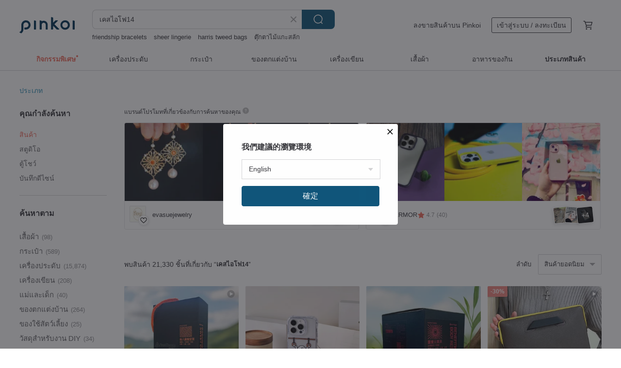

--- FILE ---
content_type: text/html; charset=utf-8
request_url: https://th.pinkoi.com/search?q=%E0%B9%80%E0%B8%84%E0%B8%AA%E0%B9%84%E0%B8%AD%E0%B9%82%E0%B8%9F14&ref_sec=related_keywords&ref_posn=8&ref_related_kw_type=auto&ref_created=1686408101&ref_entity=search_item_list&ref_entity_id=griptok&ref_page=1&ref_pgsz=60&ref_pgsess=1686408101
body_size: 26192
content:

<!doctype html>

<html lang="th" class="web no-js s-not-login s-th webkit" xmlns:fb="http://ogp.me/ns/fb#">
<head prefix="og: http://ogp.me/ns# fb: http://ogp.me/ns/fb# ilovepinkoi: http://ogp.me/ns/fb/ilovepinkoi#">
    <meta charset="utf-8">

        <title>ผลการค้นหาทั้งหมด เคสไอโฟ14 | เคสไอโฟ14 | Pinkoi | ตลาดซื้อขายสินค้าดีไซน์ระหว่างประเทศของเอเชีย</title>
    <meta name="keywords" content="เคสไอโฟ14">

        <meta name="description" content="「เคสไอโฟ14」ผลการค้นหา - 21,330 รายการ Harris tweed for Apple iPhone 12/13/14/15/16pro checkered silicone phone caseUS$ 24.06 MOFT | Invisible stand laptop bag 13/14/16 inchesUS$ 67.04 iPhone16/15/14/13/12 French Beige Black Bow Wristband Phone CaseUS$ 26.53 ค้าหางานดีไซน์ด้วยคีย์เวิร์ด">

    <meta name="twitter:card" content="summary_large_image">

        <meta property="og:title" content="เคสไอโฟ14 | Pinkoi">
        <meta property="og:description" content="「เคสไอโฟ14」ผลการค้นหา - 21,330 รายการ Harris tweed for Apple iPhone 12/13/14/15/16pro checkered silicone phone caseUS$ 24.06 MOFT | Invisible stand laptop bag 13/14/16 inchesUS$ 67.04 iPhone16/15/14/13/12 French Beige Black Bow Wristband Phone CaseUS$ 26.53 ค้าหางานดีไซน์ด้วยคีย์เวิร์ด">
        <meta property="og:image" content="https://cdn01.pinkoi.com/product/8NDjbKd9/0/4/800x0.jpg">

    <meta property="og:type" content="product">
        <meta property="og:url" content="https://th.pinkoi.com/search?q=%E0%B9%80%E0%B8%84%E0%B8%AA%E0%B9%84%E0%B8%AD%E0%B9%82%E0%B8%9F14&ref_sec=related_keywords&ref_posn=8&ref_related_kw_type=auto&ref_created=1686408101&ref_entity=search_item_list&ref_entity_id=griptok&ref_page=1&ref_pgsz=60&ref_pgsess=1686408101"><link rel="canonical" href="https://th.pinkoi.com/search?q=%E0%B9%80%E0%B8%84%E0%B8%AA%E0%B9%84%E0%B8%AD%E0%B9%82%E0%B8%9F14"><link rel="next" href="https://th.pinkoi.com/search?q=%E0%B9%80%E0%B8%84%E0%B8%AA%E0%B9%84%E0%B8%AD%E0%B9%82%E0%B8%9F14&page=2">

    <link rel="alternate" href="android-app://com.pinkoi/http/th.pinkoi.com/search?q=%E0%B9%80%E0%B8%84%E0%B8%AA%E0%B9%84%E0%B8%AD%E0%B9%82%E0%B8%9F14">

        <script type="application/ld+json">{"@context": "http://schema.org", "@type": "BreadcrumbList", "itemListElement": [{"@type": "ListItem", "position": 1, "item": {"@id": "https://th.pinkoi.com", "name": "Pinkoi"}}, {"@type": "ListItem", "position": 2, "item": {"@id": "https://th.pinkoi.com/search", "name": "Search"}}, {"@type": "ListItem", "position": 3, "item": {"@id": "https://th.pinkoi.com/search?q=%E0%B9%80%E0%B8%84%E0%B8%AA%E0%B9%84%E0%B8%AD%E0%B9%82%E0%B8%9F14", "name": "\u0e40\u0e04\u0e2a\u0e44\u0e2d\u0e42\u0e1f14"}}]}</script>

        <script type="application/ld+json">{"@context": "http://schema.org", "@type": "Product", "productID": "8NDjbKd9", "sku": "8NDjbKd9", "name": "Harris tweed for Apple iPhone 12/13/14/15/16pro checkered silicone phone case", "description": "Pinkoi Exclusive Sale Reese's Coarse Flower Phone Case \nThe fabric is Harris Tweed from Scotland  UK  and is hand-woven by islanders  With strong color matching stitching  it is more durable  The phone case has a 360  edging design  precise hole positions  and multiple colors are available  Customization is welcome  Come and have a look now", "image": ["https://cdn01.pinkoi.com/product/8NDjbKd9/0/4/500x0.jpg"], "brand": {"@type": "Brand", "name": "tailormap"}, "offers": {"@type": "Offer", "priceCurrency": "THB", "price": 713, "availability": "http://schema.org/InStock", "priceValidUntil": "2026-07-19", "itemCondition": "http://schema.org/NewCondition", "url": "https://th.pinkoi.com/product/8NDjbKd9", "seller": {"@type": "Organization", "name": "tailormap", "url": "https://th.pinkoi.com/store/tailormap"}, "hasMerchantReturnPolicy": [{"@type": "MerchantReturnPolicy", "returnPolicyCategory": "https://schema.org/MerchantReturnFiniteReturnWindow", "merchantReturnDays": 7, "returnMethod": "https://schema.org/ReturnByMail", "returnFees": "https://schema.org/FreeReturn", "applicableCountry": ["TW", "HK", "MO", "TH", "JP", "CN", "US", "SG", "CA"]}]}, "aggregateRating": {"@type": "AggregateRating", "ratingValue": 5.0, "reviewCount": 106}}</script><script type="application/ld+json">{"@context": "http://schema.org", "@type": "Product", "productID": "2KZghMm6", "sku": "2KZghMm6", "name": "MOFT | Invisible stand laptop bag 13/14/16 inches", "description": "Storage support is available in one package  a must-have for mobile workers   15 25  two angles can be changed at will   Magic large capacity  pen and cable storage in one package   Selected environmentally friendly PU material  strong and durable   Intimate storage in sandwich layers to avoid scratches Injury to laptop", "image": ["https://cdn01.pinkoi.com/product/2KZghMm6/0/2/500x0.jpg"], "brand": {"@type": "Brand", "name": "moft"}, "offers": {"@type": "Offer", "priceCurrency": "THB", "price": 2072, "availability": "http://schema.org/InStock", "priceValidUntil": "2026-07-19", "itemCondition": "http://schema.org/NewCondition", "url": "https://th.pinkoi.com/product/2KZghMm6", "seller": {"@type": "Organization", "name": "moft", "url": "https://th.pinkoi.com/store/moft"}, "hasMerchantReturnPolicy": [{"@type": "MerchantReturnPolicy", "returnPolicyCategory": "https://schema.org/MerchantReturnFiniteReturnWindow", "merchantReturnDays": 7, "returnMethod": "https://schema.org/ReturnByMail", "returnFees": "https://schema.org/FreeReturn", "applicableCountry": ["TW", "HK", "MO", "TH", "JP", "CN", "US", "SG", "CA"]}]}, "aggregateRating": {"@type": "AggregateRating", "ratingValue": 4.9, "reviewCount": 895}}</script><script type="application/ld+json">{"@context": "http://schema.org", "@type": "Product", "productID": "iVWTP8QU", "sku": "iVWTP8QU", "name": "iPhone16/15/14/13/12 French Beige Black Bow Wristband Phone Case", "description": "iPhone16 15 14 13 12 French Beige Black Bow Wristband Phone Case", "image": ["https://cdn02.pinkoi.com/product/iVWTP8QU/0/2/500x0.jpg"], "brand": {"@type": "Brand", "name": "RICH\u00c9"}, "offers": {"@type": "Offer", "priceCurrency": "THB", "price": 820, "availability": "http://schema.org/InStock", "priceValidUntil": "2026-07-19", "itemCondition": "http://schema.org/NewCondition", "url": "https://th.pinkoi.com/product/iVWTP8QU", "seller": {"@type": "Organization", "name": "RICH\u00c9", "url": "https://th.pinkoi.com/store/riche"}, "hasMerchantReturnPolicy": [{"@type": "MerchantReturnPolicy", "returnPolicyCategory": "https://schema.org/MerchantReturnFiniteReturnWindow", "merchantReturnDays": 7, "returnMethod": "https://schema.org/ReturnByMail", "returnFees": "https://schema.org/FreeReturn", "applicableCountry": ["TW", "HK", "MO", "TH", "JP", "CN", "US", "SG", "CA"]}]}, "aggregateRating": {"@type": "AggregateRating", "ratingValue": 4.9, "reviewCount": 8668}}</script><script type="application/ld+json">{"@context": "http://schema.org", "@type": "Product", "productID": "uZgW3fzK", "sku": "uZgW3fzK", "name": "14K Solid Gold Small Pearl Studs 3mm 4mm Ear Hole Care Au585 Earrings Tragus", "description": "Solid 14K gold  Au 585  non-plated  ensuring it won't fade or rust  so you can purchase with confidence \nEar backs are silicone stoppers", "image": ["https://cdn01.pinkoi.com/product/uZgW3fzK/0/1/500x0.jpg"], "brand": {"@type": "Brand", "name": "Beau Jewelry"}, "offers": {"@type": "Offer", "priceCurrency": "THB", "price": 1549, "availability": "http://schema.org/InStock", "priceValidUntil": "2026-07-19", "itemCondition": "http://schema.org/NewCondition", "url": "https://th.pinkoi.com/product/uZgW3fzK", "seller": {"@type": "Organization", "name": "Beau Jewelry", "url": "https://th.pinkoi.com/store/beaujewelry"}, "hasMerchantReturnPolicy": [{"@type": "MerchantReturnPolicy", "returnPolicyCategory": "https://schema.org/MerchantReturnFiniteReturnWindow", "merchantReturnDays": 7, "returnMethod": "https://schema.org/ReturnByMail", "returnFees": "https://schema.org/FreeReturn", "applicableCountry": ["TW", "HK", "MO", "TH", "JP", "CN", "US", "SG", "CA"]}]}, "aggregateRating": {"@type": "AggregateRating", "ratingValue": 5.0, "reviewCount": 315}}</script><script type="application/ld+json">{"@context": "http://schema.org", "@type": "Product", "productID": "74QirHZJ", "sku": "74QirHZJ", "name": "Native Union | (Re)Classic Case for iPhone - Slate Green", "description": "Textured elegance for your iPhone  made better for the Earth with eco-conscious and recycled materials  The timeless contrast of smooth and cross-grained leather is reinterpreted with an animal-free leather alternative for low impact  long lasting protection", "image": ["https://cdn01.pinkoi.com/product/74QirHZJ/0/3/500x0.jpg"], "brand": {"@type": "Brand", "name": "Native Union \u0e41\u0e1f\u0e25\u0e47\u0e01\u0e0a\u0e34\u0e1b\u0e2a\u0e42\u0e15\u0e23\u0e4c\u0e2d\u0e22\u0e48\u0e32\u0e07\u0e40\u0e1b\u0e47\u0e19\u0e17\u0e32\u0e07\u0e01\u0e32\u0e23"}, "offers": {"@type": "Offer", "priceCurrency": "THB", "price": 2187, "availability": "http://schema.org/InStock", "priceValidUntil": "2026-07-19", "itemCondition": "http://schema.org/NewCondition", "url": "https://th.pinkoi.com/product/74QirHZJ", "seller": {"@type": "Organization", "name": "Native Union \u0e41\u0e1f\u0e25\u0e47\u0e01\u0e0a\u0e34\u0e1b\u0e2a\u0e42\u0e15\u0e23\u0e4c\u0e2d\u0e22\u0e48\u0e32\u0e07\u0e40\u0e1b\u0e47\u0e19\u0e17\u0e32\u0e07\u0e01\u0e32\u0e23", "url": "https://th.pinkoi.com/store/nativeunion"}, "hasMerchantReturnPolicy": [{"@type": "MerchantReturnPolicy", "returnPolicyCategory": "https://schema.org/MerchantReturnFiniteReturnWindow", "merchantReturnDays": 7, "returnMethod": "https://schema.org/ReturnByMail", "returnFees": "https://schema.org/FreeReturn", "applicableCountry": ["TW", "HK", "MO", "TH", "JP", "CN", "US", "SG", "CA"]}]}, "aggregateRating": {"@type": "AggregateRating", "ratingValue": 4.9, "reviewCount": 836}}</script><script type="application/ld+json">{"@context": "http://schema.org", "@type": "Product", "productID": "wCRZWCBj", "sku": "wCRZWCBj", "name": "Wealth Attraction | Dreamy, Ethereal High Ice-Glassy Blue Luminous Ring Band | Grade A Jadeite Ring #14 Unisex", "description": "Wealth Attraction   Dreamy  Ethereal High Ice-Glassy Blue Luminous Ring Band   Grade A Jadeite Ring  14 Unisex   Certificate Included\nInner Diameter  18mm\nWidth  3 2   Thickness  1 8mm", "image": ["https://cdn01.pinkoi.com/product/wCRZWCBj/0/1/500x0.jpg"], "brand": {"@type": "Brand", "name": "luien-jade"}, "offers": {"@type": "Offer", "priceCurrency": "THB", "price": 1771, "availability": "http://schema.org/InStock", "priceValidUntil": "2026-07-19", "itemCondition": "http://schema.org/NewCondition", "url": "https://th.pinkoi.com/product/wCRZWCBj", "seller": {"@type": "Organization", "name": "luien-jade", "url": "https://th.pinkoi.com/store/luien-jade"}, "hasMerchantReturnPolicy": [{"@type": "MerchantReturnPolicy", "returnPolicyCategory": "https://schema.org/MerchantReturnFiniteReturnWindow", "merchantReturnDays": 7, "returnMethod": "https://schema.org/ReturnByMail", "returnFees": "https://schema.org/FreeReturn", "applicableCountry": ["TW", "HK", "MO", "TH", "JP", "CN", "US", "SG", "CA"]}]}, "aggregateRating": {"@type": "AggregateRating", "ratingValue": 5.0, "reviewCount": 469}}</script><script type="application/ld+json">{"@context": "http://schema.org", "@type": "Product", "productID": "EZr2KDfT", "sku": "EZr2KDfT", "name": "Featherlight Series PRO | Minimalist, Premium, Lightweight \u0026 Slim Laptop Backpack (14-inch/16-inch) | Commuter Bag", "description": "Discover the ultimate in minimalist design  lightweight and slim with premium  water-repellent fabric \nA business laptop backpack that's both stylish and durable \nWater-repellent and shockproof laptop bag   Lightweight with a large capacity  perfect for business and travel  This professional computer bag is designed specifically for carrying laptops  featuring water-repellent and shockproof functions  with an internal padded layer to effectively protect your device", "image": ["https://cdn01.pinkoi.com/product/EZr2KDfT/0/1/500x0.jpg"], "brand": {"@type": "Brand", "name": "VACK \u0e15\u0e31\u0e27\u0e41\u0e17\u0e19\u0e08\u0e33\u0e2b\u0e19\u0e48\u0e32\u0e22\u0e43\u0e19\u0e44\u0e15\u0e49\u0e2b\u0e27\u0e31\u0e19"}, "offers": {"@type": "Offer", "priceCurrency": "THB", "price": 1664, "availability": "http://schema.org/InStock", "priceValidUntil": "2026-07-19", "itemCondition": "http://schema.org/NewCondition", "url": "https://th.pinkoi.com/product/EZr2KDfT", "seller": {"@type": "Organization", "name": "VACK \u0e15\u0e31\u0e27\u0e41\u0e17\u0e19\u0e08\u0e33\u0e2b\u0e19\u0e48\u0e32\u0e22\u0e43\u0e19\u0e44\u0e15\u0e49\u0e2b\u0e27\u0e31\u0e19", "url": "https://th.pinkoi.com/store/vack-tw"}, "hasMerchantReturnPolicy": [{"@type": "MerchantReturnPolicy", "returnPolicyCategory": "https://schema.org/MerchantReturnFiniteReturnWindow", "merchantReturnDays": 7, "returnMethod": "https://schema.org/ReturnByMail", "returnFees": "https://schema.org/FreeReturn", "applicableCountry": ["TW", "HK", "MO", "TH", "JP", "CN", "US", "SG", "CA"]}]}, "aggregateRating": {"@type": "AggregateRating", "ratingValue": 5.0, "reviewCount": 53}}</script><script type="application/ld+json">{"@context": "http://schema.org", "@type": "Product", "productID": "85DAEi4L", "sku": "85DAEi4L", "name": "iPhone 16/15/14/13 Seoul Golden Heart Milktea Phone Case (with Pearl Wrist Strap)", "description": "Seoul DOR  Exclusive - Golden Heart Milktea Phone Case  with Single Clasp Pearl Wrist Strap \nseoul DOR  limited - golden heart milk tea and pearl chain phonecase", "image": ["https://cdn01.pinkoi.com/product/85DAEi4L/0/1/500x0.jpg"], "brand": {"@type": "Brand", "name": "RICH\u00c9"}, "offers": {"@type": "Offer", "priceCurrency": "THB", "price": 923, "availability": "http://schema.org/InStock", "priceValidUntil": "2026-07-19", "itemCondition": "http://schema.org/NewCondition", "url": "https://th.pinkoi.com/product/85DAEi4L", "seller": {"@type": "Organization", "name": "RICH\u00c9", "url": "https://th.pinkoi.com/store/riche"}, "hasMerchantReturnPolicy": [{"@type": "MerchantReturnPolicy", "returnPolicyCategory": "https://schema.org/MerchantReturnFiniteReturnWindow", "merchantReturnDays": 7, "returnMethod": "https://schema.org/ReturnByMail", "returnFees": "https://schema.org/FreeReturn", "applicableCountry": ["TW", "HK", "MO", "TH", "JP", "CN", "US", "SG", "CA"]}]}, "aggregateRating": {"@type": "AggregateRating", "ratingValue": 4.9, "reviewCount": 8668}}</script><script type="application/ld+json">{"@context": "http://schema.org", "@type": "Product", "productID": "2RVNdMMs", "sku": "2RVNdMMs", "name": "Feather Series AIR Minimalist, Premium, Lightweight Laptop Bag - 14-inch / 16-inch - Commuter Backpack", "description": "Discover the ultimate in minimalist design  lightweight and slim with premium  water-repellent fabric \nA business laptop backpack that's both stylish and durable \nWater-repellent and shockproof laptop bag   Lightweight with ample capacity  perfect for business and travel  This professional computer bag is designed specifically for carrying laptops  featuring water-repellent and shockproof functions  with an internal padded layer to effectively protect your device", "image": ["https://cdn02.pinkoi.com/product/2RVNdMMs/0/1/500x0.jpg"], "brand": {"@type": "Brand", "name": "VACK \u0e15\u0e31\u0e27\u0e41\u0e17\u0e19\u0e08\u0e33\u0e2b\u0e19\u0e48\u0e32\u0e22\u0e43\u0e19\u0e44\u0e15\u0e49\u0e2b\u0e27\u0e31\u0e19"}, "offers": {"@type": "Offer", "priceCurrency": "THB", "price": 1455, "availability": "http://schema.org/InStock", "priceValidUntil": "2026-07-19", "itemCondition": "http://schema.org/NewCondition", "url": "https://th.pinkoi.com/product/2RVNdMMs", "seller": {"@type": "Organization", "name": "VACK \u0e15\u0e31\u0e27\u0e41\u0e17\u0e19\u0e08\u0e33\u0e2b\u0e19\u0e48\u0e32\u0e22\u0e43\u0e19\u0e44\u0e15\u0e49\u0e2b\u0e27\u0e31\u0e19", "url": "https://th.pinkoi.com/store/vack-tw"}, "hasMerchantReturnPolicy": [{"@type": "MerchantReturnPolicy", "returnPolicyCategory": "https://schema.org/MerchantReturnFiniteReturnWindow", "merchantReturnDays": 7, "returnMethod": "https://schema.org/ReturnByMail", "returnFees": "https://schema.org/FreeReturn", "applicableCountry": ["TW", "HK", "MO", "TH", "JP", "CN", "US", "SG", "CA"]}]}, "aggregateRating": {"@type": "AggregateRating", "ratingValue": 5.0, "reviewCount": 53}}</script><script type="application/ld+json">{"@context": "http://schema.org", "@type": "Product", "productID": "p6jbjh2T", "sku": "p6jbjh2T", "name": "14inches 3way mixed bag/hand bag/shoulder bag/backpack/diaper bag(Black)", "description": "The 14  DYDASH  Mixed  bag could be afforded 14  laptop  letting people travel with your laptop  pad  The  Mixed  bag could be transformed in 1 second  as the handbag  shoulder bag  backpack in 1 second  make the bag deciding your style", "image": ["https://cdn01.pinkoi.com/product/p6jbjh2T/0/1/500x0.jpg"], "brand": {"@type": "Brand", "name": "DYDASH"}, "offers": {"@type": "Offer", "priceCurrency": "THB", "price": 3585, "availability": "http://schema.org/InStock", "priceValidUntil": "2026-07-19", "itemCondition": "http://schema.org/NewCondition", "url": "https://th.pinkoi.com/product/p6jbjh2T", "seller": {"@type": "Organization", "name": "DYDASH", "url": "https://th.pinkoi.com/store/dydash"}, "hasMerchantReturnPolicy": [{"@type": "MerchantReturnPolicy", "returnPolicyCategory": "https://schema.org/MerchantReturnFiniteReturnWindow", "merchantReturnDays": 7, "returnMethod": "https://schema.org/ReturnByMail", "returnFees": "https://schema.org/FreeReturn", "applicableCountry": ["TW", "HK", "MO", "TH", "JP", "CN", "US", "SG", "CA"]}]}, "aggregateRating": {"@type": "AggregateRating", "ratingValue": 5.0, "reviewCount": 3636}}</script><script type="application/ld+json">{"@context": "http://schema.org", "@type": "Product", "productID": "TWPtxSVd", "sku": "TWPtxSVd", "name": "EXQUISITE Magsafe Compatible Genuine Leather Protective Case for iPhone 14", "description": "Premium Genuine Leather   MagSafe Compatible", "image": ["https://cdn01.pinkoi.com/product/TWPtxSVd/0/2/500x0.jpg"], "brand": {"@type": "Brand", "name": "MONOCOZZI"}, "offers": {"@type": "Offer", "priceCurrency": "THB", "price": 1582, "availability": "http://schema.org/InStock", "priceValidUntil": "2026-07-19", "itemCondition": "http://schema.org/NewCondition", "url": "https://th.pinkoi.com/product/TWPtxSVd", "seller": {"@type": "Organization", "name": "MONOCOZZI", "url": "https://th.pinkoi.com/store/monocozzi"}, "hasMerchantReturnPolicy": [{"@type": "MerchantReturnPolicy", "returnPolicyCategory": "https://schema.org/MerchantReturnFiniteReturnWindow", "merchantReturnDays": 7, "returnMethod": "https://schema.org/ReturnByMail", "returnFees": "https://schema.org/FreeReturn", "applicableCountry": ["TW", "HK", "MO", "TH", "JP", "CN", "US", "SG", "CA"]}]}, "aggregateRating": {"@type": "AggregateRating", "ratingValue": 4.9, "reviewCount": 1181}}</script><script type="application/ld+json">{"@context": "http://schema.org", "@type": "Product", "productID": "pqQ4syKb", "sku": "pqQ4syKb", "name": "14/20mm MAVEN DECO Italian Leather Strap | Interchangeable Feature", "description": "14 20mm MAVEN DECO Italian Leather Strap   Interchangeable Feature", "image": ["https://cdn01.pinkoi.com/product/pqQ4syKb/0/1/500x0.jpg"], "brand": {"@type": "Brand", "name": "Maven Watches Official Store"}, "offers": {"@type": "Offer", "priceCurrency": "THB", "price": 1256, "availability": "http://schema.org/InStock", "priceValidUntil": "2026-07-19", "itemCondition": "http://schema.org/NewCondition", "url": "https://th.pinkoi.com/product/pqQ4syKb", "seller": {"@type": "Organization", "name": "Maven Watches Official Store", "url": "https://th.pinkoi.com/store/mavenwatches"}, "hasMerchantReturnPolicy": [{"@type": "MerchantReturnPolicy", "returnPolicyCategory": "https://schema.org/MerchantReturnFiniteReturnWindow", "merchantReturnDays": 7, "returnMethod": "https://schema.org/ReturnByMail", "returnFees": "https://schema.org/FreeReturn", "applicableCountry": ["TW", "HK", "MO", "TH", "JP", "CN", "US", "SG", "CA"]}]}, "aggregateRating": {"@type": "AggregateRating", "ratingValue": 4.9, "reviewCount": 192}}</script><script type="application/ld+json">{"@context": "http://schema.org", "@type": "Product", "productID": "qhMJgHGn", "sku": "qhMJgHGn", "name": "iPhone 16/15/14 Tokyo Limited Edition - Black Daisy Hand Strap Phone Case", "description": "Tokyo Limited Edition - Black Daisy Hand Strap Phone Case", "image": ["https://cdn01.pinkoi.com/product/qhMJgHGn/0/1/500x0.jpg"], "brand": {"@type": "Brand", "name": "RICH\u00c9"}, "offers": {"@type": "Offer", "priceCurrency": "THB", "price": 820, "availability": "http://schema.org/InStock", "priceValidUntil": "2026-07-19", "itemCondition": "http://schema.org/NewCondition", "url": "https://th.pinkoi.com/product/qhMJgHGn", "seller": {"@type": "Organization", "name": "RICH\u00c9", "url": "https://th.pinkoi.com/store/riche"}, "hasMerchantReturnPolicy": [{"@type": "MerchantReturnPolicy", "returnPolicyCategory": "https://schema.org/MerchantReturnFiniteReturnWindow", "merchantReturnDays": 7, "returnMethod": "https://schema.org/ReturnByMail", "returnFees": "https://schema.org/FreeReturn", "applicableCountry": ["TW", "HK", "MO", "TH", "JP", "CN", "US", "SG", "CA"]}]}, "aggregateRating": {"@type": "AggregateRating", "ratingValue": 4.9, "reviewCount": 8668}}</script><script type="application/ld+json">{"@context": "http://schema.org", "@type": "Product", "productID": "S9NzVpz8", "sku": "S9NzVpz8", "name": "tomtoc Earth Texture Dune Speed 13/14-inch MacBook Pro, MacBook Air", "description": "The tomtoc Earth Texture design concept is inspired by the natural environment  The external stitching mimics natural textures  complemented by a delicate small figure embroidery  symbolizing humanity's smallness and reverence for nature \n\nThe main body of the bag is crafted from eco-friendly yarn  with a precise fit to the device  offering all-around protection", "image": ["https://cdn01.pinkoi.com/product/S9NzVpz8/0/2/500x0.jpg"], "brand": {"@type": "Brand", "name": "tomtoc"}, "offers": {"@type": "Offer", "priceCurrency": "THB", "price": 1179, "availability": "http://schema.org/InStock", "priceValidUntil": "2026-07-19", "itemCondition": "http://schema.org/NewCondition", "url": "https://th.pinkoi.com/product/S9NzVpz8", "seller": {"@type": "Organization", "name": "tomtoc", "url": "https://th.pinkoi.com/store/tomtoc"}, "hasMerchantReturnPolicy": [{"@type": "MerchantReturnPolicy", "returnPolicyCategory": "https://schema.org/MerchantReturnFiniteReturnWindow", "merchantReturnDays": 7, "returnMethod": "https://schema.org/ReturnByMail", "returnFees": "https://schema.org/FreeReturn", "applicableCountry": ["TW", "HK", "MO", "TH", "JP", "CN", "US", "SG", "CA"]}]}, "aggregateRating": {"@type": "AggregateRating", "ratingValue": 5.0, "reviewCount": 617}}</script><script type="application/ld+json">{"@context": "http://schema.org", "@type": "Product", "productID": "ELqnyUQr", "sku": "ELqnyUQr", "name": "Natural Hetian Jade Blue \u0026 White High-Band Ring | HK Sizes 20-14 | #284~#291", "description": "Enjoy complimentary shipping on all orders  Discover this exquisite blue and white jade ring  adorned with the rare and precious patterns of Hetian jade  to enhance your captivating charm", "image": ["https://cdn01.pinkoi.com/product/ELqnyUQr/0/1/500x0.jpg"], "brand": {"@type": "Brand", "name": "JJJJade studio"}, "offers": {"@type": "Offer", "priceCurrency": "THB", "price": 2864, "availability": "http://schema.org/InStock", "priceValidUntil": "2026-07-19", "itemCondition": "http://schema.org/NewCondition", "url": "https://th.pinkoi.com/product/ELqnyUQr", "seller": {"@type": "Organization", "name": "JJJJade studio", "url": "https://th.pinkoi.com/store/jjjjadestudio"}, "hasMerchantReturnPolicy": [{"@type": "MerchantReturnPolicy", "returnPolicyCategory": "https://schema.org/MerchantReturnFiniteReturnWindow", "merchantReturnDays": 7, "returnMethod": "https://schema.org/ReturnByMail", "returnFees": "https://schema.org/FreeReturn", "applicableCountry": ["TW", "HK", "MO", "TH", "JP", "CN", "US", "SG", "CA"]}]}, "aggregateRating": {"@type": "AggregateRating", "ratingValue": 5.0, "reviewCount": 64}}</script><script type="application/ld+json">{"@context": "http://schema.org", "@type": "Product", "productID": "RpkR54yu", "sku": "RpkR54yu", "name": "\u0e40\u0e04\u0e2a iPhone16/15/14/13/12 \u0e44\u0e02\u0e48\u0e21\u0e38\u0e01\u0e18\u0e23\u0e23\u0e21\u0e0a\u0e32\u0e15\u0e34 \u0e17\u0e33\u0e21\u0e37\u0e2d \u0e2a\u0e35\u0e44\u0e25\u0e48\u0e40\u0e09\u0e14", "description": "\u0e40\u0e04\u0e2a\u0e21\u0e37\u0e2d\u0e16\u0e37\u0e2d\u0e40\u0e1b\u0e25\u0e37\u0e2d\u0e01\u0e2b\u0e2d\u0e22\u0e18\u0e23\u0e23\u0e21\u0e0a\u0e32\u0e15\u0e34 \u0e17\u0e33\u0e21\u0e37\u0e2d\u0e41\u0e1a\u0e1a\u0e2a\u0e31\u0e48\u0e07\u0e17\u0e33! \u0e43\u0e2b\u0e49\u0e02\u0e2d\u0e07\u0e02\u0e27\u0e31\u0e0d\u0e08\u0e32\u0e01\u0e18\u0e23\u0e23\u0e21\u0e0a\u0e32\u0e15\u0e34\u0e40\u0e1b\u0e47\u0e19\u0e40\u0e1e\u0e37\u0e48\u0e2d\u0e19\u0e04\u0e39\u0e48\u0e43\u0e08\u0e43\u0e19\u0e17\u0e38\u0e01\u0e27\u0e31\u0e19 \u0e40\u0e1b\u0e25\u0e37\u0e2d\u0e01\u0e2b\u0e2d\u0e22\u0e18\u0e23\u0e23\u0e21\u0e0a\u0e32\u0e15\u0e34\u0e17\u0e35\u0e48\u0e21\u0e35\u0e04\u0e27\u0e32\u0e21\u0e41\u0e27\u0e27\u0e27\u0e32\u0e27", "image": ["https://cdn02.pinkoi.com/product/RpkR54yu/0/1/500x0.jpg"], "brand": {"@type": "Brand", "name": "IOAEstudio"}, "offers": {"@type": "Offer", "priceCurrency": "THB", "price": 1533, "availability": "http://schema.org/InStock", "priceValidUntil": "2026-07-19", "itemCondition": "http://schema.org/NewCondition", "url": "https://th.pinkoi.com/product/RpkR54yu", "seller": {"@type": "Organization", "name": "IOAEstudio", "url": "https://th.pinkoi.com/store/itsokey"}, "hasMerchantReturnPolicy": [{"@type": "MerchantReturnPolicy", "returnPolicyCategory": "https://schema.org/MerchantReturnFiniteReturnWindow", "merchantReturnDays": 7, "returnMethod": "https://schema.org/ReturnByMail", "returnFees": "https://schema.org/FreeReturn", "applicableCountry": ["TW", "HK", "MO", "TH", "JP", "CN", "US", "SG", "CA"]}]}, "aggregateRating": {"@type": "AggregateRating", "ratingValue": 5.0, "reviewCount": 18}}</script><script type="application/ld+json">{"@context": "http://schema.org", "@type": "Product", "productID": "v6LB8eSc", "sku": "v6LB8eSc", "name": "Lavender Pearl Bracelet, Adjustable Clasp, Fits Wrists 14-18cm", "description": "Ideal for gifting  it perfectly resolves any sizing concerns  The adjustable clasp allows you to secure it at the most comfortable position on the chain  ensuring a perfect fit for any wrist size \n  Elegant  romantic  and sophisticated design \n  A soft  purplish hue with a subtle sheen  offering a unique yet gentle aesthetic", "image": ["https://cdn02.pinkoi.com/product/v6LB8eSc/0/3/500x0.jpg"], "brand": {"@type": "Brand", "name": "JoyJoyGem"}, "offers": {"@type": "Offer", "priceCurrency": "THB", "price": 2118, "availability": "http://schema.org/InStock", "priceValidUntil": "2026-07-19", "itemCondition": "http://schema.org/NewCondition", "url": "https://th.pinkoi.com/product/v6LB8eSc", "seller": {"@type": "Organization", "name": "JoyJoyGem", "url": "https://th.pinkoi.com/store/joyjoygem"}, "hasMerchantReturnPolicy": [{"@type": "MerchantReturnPolicy", "returnPolicyCategory": "https://schema.org/MerchantReturnFiniteReturnWindow", "merchantReturnDays": 7, "returnMethod": "https://schema.org/ReturnByMail", "returnFees": "https://schema.org/FreeReturn", "applicableCountry": ["TW", "HK", "MO", "TH", "JP", "CN", "US", "SG", "CA"]}]}, "aggregateRating": {"@type": "AggregateRating", "ratingValue": 5.0, "reviewCount": 650}}</script><script type="application/ld+json">{"@context": "http://schema.org", "@type": "Product", "productID": "w7cudD2R", "sku": "w7cudD2R", "name": "\u3010Inky Pen\u3011no.10~14 | Oil-Based Ink Pad, 3 Colors Per Pen, Splicable Design", "description": "Pen-style oil-based stamp pads  each containing 3 colors  The pen bodies can be spliced together to extend  making them convenient for carrying and storage \nThe small stamp pad head allows for easy creation of gradient effects and selective coloring", "image": ["https://cdn01.pinkoi.com/product/w7cudD2R/0/2/500x0.jpg"], "brand": {"@type": "Brand", "name": "MU"}, "offers": {"@type": "Offer", "priceCurrency": "THB", "price": 168, "availability": "http://schema.org/InStock", "priceValidUntil": "2026-07-19", "itemCondition": "http://schema.org/NewCondition", "url": "https://th.pinkoi.com/product/w7cudD2R", "seller": {"@type": "Organization", "name": "MU", "url": "https://th.pinkoi.com/store/behiveworld"}, "hasMerchantReturnPolicy": [{"@type": "MerchantReturnPolicy", "returnPolicyCategory": "https://schema.org/MerchantReturnFiniteReturnWindow", "merchantReturnDays": 7, "returnMethod": "https://schema.org/ReturnByMail", "returnFees": "https://schema.org/FreeReturn", "applicableCountry": ["TW", "HK", "MO", "TH", "JP", "CN", "US", "SG", "CA"]}]}, "aggregateRating": {"@type": "AggregateRating", "ratingValue": 5.0, "reviewCount": 14826}}</script><script type="application/ld+json">{"@context": "http://schema.org", "@type": "Product", "productID": "hJhqFPZW", "sku": "hJhqFPZW", "name": "VICTORINOX Swiss Victorinox Swiss knife for 14, 111mm, red 0.8513", "description": "Swiss century-old classic brand\nEasily handles tasks such as stripping electrical wires or sawing wood\nIncludes long  thin Phillips screwdriver and scissors", "image": ["https://cdn01.pinkoi.com/product/hJhqFPZW/0/1/500x0.jpg"], "brand": {"@type": "Brand", "name": "urbanview"}, "offers": {"@type": "Offer", "priceCurrency": "THB", "price": 1923, "availability": "http://schema.org/InStock", "priceValidUntil": "2026-07-19", "itemCondition": "http://schema.org/NewCondition", "url": "https://th.pinkoi.com/product/hJhqFPZW", "seller": {"@type": "Organization", "name": "urbanview", "url": "https://th.pinkoi.com/store/urbanview"}, "hasMerchantReturnPolicy": [{"@type": "MerchantReturnPolicy", "returnPolicyCategory": "https://schema.org/MerchantReturnFiniteReturnWindow", "merchantReturnDays": 7, "returnMethod": "https://schema.org/ReturnByMail", "returnFees": "https://schema.org/FreeReturn", "applicableCountry": ["TW", "HK", "MO", "TH", "JP", "CN", "US", "SG", "CA"]}]}, "aggregateRating": {"@type": "AggregateRating", "ratingValue": 5.0, "reviewCount": 12}}</script><script type="application/ld+json">{"@context": "http://schema.org", "@type": "Product", "productID": "MAaCrKxc", "sku": "MAaCrKxc", "name": "\u3010gpinghealth\u3011 GSH Vitality Drink Plus+ (14 sachets/box)", "description": "3 Key Factors for Restored Vitality  Feel the Energy  Wake Up Refreshed  Banish Fatigue\n  Japanese Patented OPITAC  Glutathione   125mg Full Dosage\n  Patented Ultra-Micronized Nu-Fusion  Curcumin   Small Particle Size for Rapid Absorption\n  Korean Patented Hovenia Dulcis Thunb    The Secret to Sustained Energy for Korean Office Workers", "image": ["https://cdn01.pinkoi.com/product/MAaCrKxc/0/1/500x0.jpg"], "brand": {"@type": "Brand", "name": "gpinghealth"}, "offers": {"@type": "Offer", "priceCurrency": "THB", "price": 1312, "availability": "http://schema.org/InStock", "priceValidUntil": "2026-07-19", "itemCondition": "http://schema.org/NewCondition", "url": "https://th.pinkoi.com/product/MAaCrKxc", "seller": {"@type": "Organization", "name": "gpinghealth", "url": "https://th.pinkoi.com/store/gpinghealth"}, "hasMerchantReturnPolicy": [{"@type": "MerchantReturnPolicy", "returnPolicyCategory": "https://schema.org/MerchantReturnFiniteReturnWindow", "merchantReturnDays": 7, "returnMethod": "https://schema.org/ReturnByMail", "returnFees": "https://schema.org/FreeReturn", "applicableCountry": ["TW", "HK", "MO", "TH", "JP", "CN", "US", "SG", "CA"]}]}, "aggregateRating": {"@type": "AggregateRating", "ratingValue": 5.0, "reviewCount": 2}}</script><script type="application/ld+json">{"@context": "http://schema.org", "@type": "Product", "productID": "wv6Jcuhd", "sku": "wv6Jcuhd", "name": "14 Inch Laptop Bag (6 colors)", "description": "-Can accommodate 13-14-inch laptops \n-It's made of nylon waterproof fabric \n-Comes with a detachable shoulder strap that can be adjusted and used as a crossbody strap \n Note  Laptop models may vary  please measure your laptop and compare it with the bag dimensions for accuracy", "image": ["https://cdn01.pinkoi.com/product/wv6Jcuhd/0/3/500x0.jpg"], "brand": {"@type": "Brand", "name": "NETTA aesthetic"}, "offers": {"@type": "Offer", "priceCurrency": "THB", "price": 1026, "availability": "http://schema.org/InStock", "priceValidUntil": "2026-07-19", "itemCondition": "http://schema.org/NewCondition", "url": "https://th.pinkoi.com/product/wv6Jcuhd", "seller": {"@type": "Organization", "name": "NETTA aesthetic", "url": "https://th.pinkoi.com/store/nettataiwan"}, "hasMerchantReturnPolicy": [{"@type": "MerchantReturnPolicy", "returnPolicyCategory": "https://schema.org/MerchantReturnFiniteReturnWindow", "merchantReturnDays": 7, "returnMethod": "https://schema.org/ReturnByMail", "returnFees": "https://schema.org/FreeReturn", "applicableCountry": ["TW", "HK", "MO", "TH", "JP", "CN", "US", "SG", "CA"]}]}, "aggregateRating": {"@type": "AggregateRating", "ratingValue": 4.9, "reviewCount": 830}}</script><script type="application/ld+json">{"@context": "http://schema.org", "@type": "Product", "productID": "abnMzx7c", "sku": "abnMzx7c", "name": "\u3010gpinghealth\u3011Daily Vitamins (14 sachets/box)", "description": "First-ever dual natural sources  Nutrient-enriched yeast   natural botanicals\n  Plant-based yeast B-complex vitamins  100  whole food form\n  NDS protein peptide carrier for high absorption and utilization\n  Non-chemically synthesized nutrients  reducing unnecessary burden\n  Sustainable carbon reduction from the source  Uses 100  recyclable FSC  certified sustainable paper materials", "image": ["https://cdn02.pinkoi.com/product/abnMzx7c/0/1/500x0.jpg"], "brand": {"@type": "Brand", "name": "gpinghealth"}, "offers": {"@type": "Offer", "priceCurrency": "THB", "price": 819, "availability": "http://schema.org/InStock", "priceValidUntil": "2026-07-19", "itemCondition": "http://schema.org/NewCondition", "url": "https://th.pinkoi.com/product/abnMzx7c", "seller": {"@type": "Organization", "name": "gpinghealth", "url": "https://th.pinkoi.com/store/gpinghealth"}, "hasMerchantReturnPolicy": [{"@type": "MerchantReturnPolicy", "returnPolicyCategory": "https://schema.org/MerchantReturnFiniteReturnWindow", "merchantReturnDays": 7, "returnMethod": "https://schema.org/ReturnByMail", "returnFees": "https://schema.org/FreeReturn", "applicableCountry": ["TW", "HK", "MO", "TH", "JP", "CN", "US", "SG", "CA"]}]}, "aggregateRating": {"@type": "AggregateRating", "ratingValue": 5.0, "reviewCount": 2}}</script><script type="application/ld+json">{"@context": "http://schema.org", "@type": "Product", "productID": "crmf2iJm", "sku": "crmf2iJm", "name": "Prudence Portable Backpack(14 Laptop OK)-Black_100448", "description": "Multi-way to carry a backpack Straps could be detached and stored Anti-shock back pad Holds 14 laptop Water-repellent", "image": ["https://cdn01.pinkoi.com/product/crmf2iJm/0/7/500x0.jpg"], "brand": {"@type": "Brand", "name": "BAGCOM"}, "offers": {"@type": "Offer", "priceCurrency": "THB", "price": 1540, "availability": "http://schema.org/InStock", "priceValidUntil": "2026-07-19", "itemCondition": "http://schema.org/NewCondition", "url": "https://th.pinkoi.com/product/crmf2iJm", "seller": {"@type": "Organization", "name": "BAGCOM", "url": "https://th.pinkoi.com/store/bagcom"}, "hasMerchantReturnPolicy": [{"@type": "MerchantReturnPolicy", "returnPolicyCategory": "https://schema.org/MerchantReturnFiniteReturnWindow", "merchantReturnDays": 7, "returnMethod": "https://schema.org/ReturnByMail", "returnFees": "https://schema.org/FreeReturn", "applicableCountry": ["TW", "HK", "MO", "TH", "JP", "CN", "US", "SG", "CA"]}]}, "aggregateRating": {"@type": "AggregateRating", "ratingValue": 4.9, "reviewCount": 15771}}</script><script type="application/ld+json">{"@context": "http://schema.org", "@type": "Product", "productID": "5g2sXcG8", "sku": "5g2sXcG8", "name": "Prosperity \u2022 Fulfillment | Ethereal High Ice Glass Blue Jade Ring | Grade A Jadeite Ring #14 Unisex", "description": "Prosperity   Fulfillment   Ethereal High Ice Glass Blue Jade Ring   Grade A Jadeite Ring  14 Unisex   Certificate Included\nInner Diameter  18 1mm\nWidth  5 2   Thickness  2 1mm", "image": ["https://cdn01.pinkoi.com/product/5g2sXcG8/0/1/500x0.jpg"], "brand": {"@type": "Brand", "name": "luien-jade"}, "offers": {"@type": "Offer", "priceCurrency": "THB", "price": 3531, "availability": "http://schema.org/InStock", "priceValidUntil": "2026-07-19", "itemCondition": "http://schema.org/NewCondition", "url": "https://th.pinkoi.com/product/5g2sXcG8", "seller": {"@type": "Organization", "name": "luien-jade", "url": "https://th.pinkoi.com/store/luien-jade"}, "hasMerchantReturnPolicy": [{"@type": "MerchantReturnPolicy", "returnPolicyCategory": "https://schema.org/MerchantReturnFiniteReturnWindow", "merchantReturnDays": 7, "returnMethod": "https://schema.org/ReturnByMail", "returnFees": "https://schema.org/FreeReturn", "applicableCountry": ["TW", "HK", "MO", "TH", "JP", "CN", "US", "SG", "CA"]}]}, "aggregateRating": {"@type": "AggregateRating", "ratingValue": 5.0, "reviewCount": 469}}</script><script type="application/ld+json">{"@context": "http://schema.org", "@type": "Product", "productID": "BtCHat8L", "sku": "BtCHat8L", "name": "Tomtoc Dream Plan inner bag is suitable for 13/14/16-inch MacBook Pro and MacBook Air", "description": "This lightweight and durable carrying bag provides comprehensive protection for laptops and other equipment when traveling and on the move  and provides convenient storage for daily life  This product is also suitable for general use as a briefcase or as an accessory for going out  The high-quality fabric and buckles also increase the durability of daily use", "image": ["https://cdn01.pinkoi.com/product/BtCHat8L/0/1/500x0.jpg"], "brand": {"@type": "Brand", "name": "tomtoc"}, "offers": {"@type": "Offer", "priceCurrency": "THB", "price": 1901, "availability": "http://schema.org/InStock", "priceValidUntil": "2026-07-19", "itemCondition": "http://schema.org/NewCondition", "url": "https://th.pinkoi.com/product/BtCHat8L", "seller": {"@type": "Organization", "name": "tomtoc", "url": "https://th.pinkoi.com/store/tomtoc"}, "hasMerchantReturnPolicy": [{"@type": "MerchantReturnPolicy", "returnPolicyCategory": "https://schema.org/MerchantReturnFiniteReturnWindow", "merchantReturnDays": 7, "returnMethod": "https://schema.org/ReturnByMail", "returnFees": "https://schema.org/FreeReturn", "applicableCountry": ["TW", "HK", "MO", "TH", "JP", "CN", "US", "SG", "CA"]}]}, "aggregateRating": {"@type": "AggregateRating", "ratingValue": 5.0, "reviewCount": 617}}</script><script type="application/ld+json">{"@context": "http://schema.org", "@type": "Product", "productID": "3y3Z4HsQ", "sku": "3y3Z4HsQ", "name": "Pumzika Original Single Shoulder Crossbody Laptop Bag for 13/14/15.6/16 inch Notebooks, Textbook Bag", "description": "A Delight for Workers   Students  Still struggling to find the perfect laptop bag  PUMZIKA's single shoulder laptop bag is a game-changer  the ultimate gear for professionals and students alike  \n  Ultra-Large Capacity Laptop Bag  The Pinnacle of Practicality\n  Adorable Plush Earbud Pouch  Available in black and blue  like two well-behaved puppies   It's soft to the touch and perfect for storing earbuds  loose change", "image": ["https://cdn02.pinkoi.com/product/3y3Z4HsQ/0/1/500x0.jpg"], "brand": {"@type": "Brand", "name": "halostudio"}, "offers": {"@type": "Offer", "priceCurrency": "THB", "price": 1169, "availability": "http://schema.org/InStock", "priceValidUntil": "2026-07-19", "itemCondition": "http://schema.org/NewCondition", "url": "https://th.pinkoi.com/product/3y3Z4HsQ", "seller": {"@type": "Organization", "name": "halostudio", "url": "https://th.pinkoi.com/store/halostudio"}, "hasMerchantReturnPolicy": [{"@type": "MerchantReturnPolicy", "returnPolicyCategory": "https://schema.org/MerchantReturnFiniteReturnWindow", "merchantReturnDays": 7, "returnMethod": "https://schema.org/ReturnByMail", "returnFees": "https://schema.org/FreeReturn", "applicableCountry": ["TW", "HK", "MO", "TH", "JP", "CN", "US", "SG", "CA"]}]}, "aggregateRating": {"@type": "AggregateRating", "ratingValue": 4.9, "reviewCount": 83}}</script><script type="application/ld+json">{"@context": "http://schema.org", "@type": "Product", "productID": "FXQkrm76", "sku": "FXQkrm76", "name": "\u3010Gemstone Garden\u301114/18K Natural Emerald Ring, European \u0026 American Style, Plain Gold Emerald Ring", "description": "Product Information \n  Product Name  14 18K Natural Emerald Ring  European   American Style  Plain Gold Emerald Ring\n  Metal Material  14 18k  Au585 Au750 \n  Main Stone  0 77 0 96 Carat Natural Emerald\n  Ring Size  Please specify when ordering  International Size", "image": ["https://cdn01.pinkoi.com/product/FXQkrm76/0/1/500x0.jpg"], "brand": {"@type": "Brand", "name": "petitmadam-jewelry"}, "offers": {"@type": "Offer", "priceCurrency": "THB", "price": 25107, "availability": "http://schema.org/InStock", "priceValidUntil": "2026-07-19", "itemCondition": "http://schema.org/NewCondition", "url": "https://th.pinkoi.com/product/FXQkrm76", "seller": {"@type": "Organization", "name": "petitmadam-jewelry", "url": "https://th.pinkoi.com/store/petitmadam-jewelry"}, "hasMerchantReturnPolicy": [{"@type": "MerchantReturnPolicy", "returnPolicyCategory": "https://schema.org/MerchantReturnFiniteReturnWindow", "merchantReturnDays": 7, "returnMethod": "https://schema.org/ReturnByMail", "returnFees": "https://schema.org/FreeReturn", "applicableCountry": ["TW", "HK", "MO", "TH", "JP", "CN", "US", "SG", "CA"]}]}, "aggregateRating": {"@type": "AggregateRating", "ratingValue": 5.0, "reviewCount": 1}}</script><script type="application/ld+json">{"@context": "http://schema.org", "@type": "Product", "productID": "r3s4FLSH", "sku": "r3s4FLSH", "name": "Urban Light Travel Backpack - Medium (5 colors)", "description": "Practical with style  Made with splash-proof nylon fabric and  vegetable tanned leather", "image": ["https://cdn01.pinkoi.com/product/r3s4FLSH/0/1/500x0.jpg"], "brand": {"@type": "Brand", "name": "NETTA aesthetic"}, "offers": {"@type": "Offer", "priceCurrency": "THB", "price": 1967, "availability": "http://schema.org/InStock", "priceValidUntil": "2026-07-19", "itemCondition": "http://schema.org/NewCondition", "url": "https://th.pinkoi.com/product/r3s4FLSH", "seller": {"@type": "Organization", "name": "NETTA aesthetic", "url": "https://th.pinkoi.com/store/nettataiwan"}, "hasMerchantReturnPolicy": [{"@type": "MerchantReturnPolicy", "returnPolicyCategory": "https://schema.org/MerchantReturnFiniteReturnWindow", "merchantReturnDays": 7, "returnMethod": "https://schema.org/ReturnByMail", "returnFees": "https://schema.org/FreeReturn", "applicableCountry": ["TW", "HK", "MO", "TH", "JP", "CN", "US", "SG", "CA"]}]}, "aggregateRating": {"@type": "AggregateRating", "ratingValue": 4.9, "reviewCount": 830}}</script><script type="application/ld+json">{"@context": "http://schema.org", "@type": "Product", "productID": "5gVjZQTk", "sku": "5gVjZQTk", "name": "MINI CARTER ECO All Day Backpack, Backpack for 13 inch Laptop (Flat Black)", "description": "A backpack is being more than a backpack  It is your fashion identity  and  of course  your greatest companion that supports you all day  MINI CARTER ECO is designed for every Happy Day Tripper who concerns the backpack chic as much as its functions  In MINI CARTER ECO  never fail to chic while thriving in everyday tasks", "image": ["https://cdn01.pinkoi.com/product/5gVjZQTk/0/3/500x0.jpg"], "brand": {"@type": "Brand", "name": "hellolulu"}, "offers": {"@type": "Offer", "priceCurrency": "THB", "price": 2396, "availability": "http://schema.org/InStock", "priceValidUntil": "2026-07-19", "itemCondition": "http://schema.org/NewCondition", "url": "https://th.pinkoi.com/product/5gVjZQTk", "seller": {"@type": "Organization", "name": "hellolulu", "url": "https://th.pinkoi.com/store/hellolulu-official"}, "hasMerchantReturnPolicy": [{"@type": "MerchantReturnPolicy", "returnPolicyCategory": "https://schema.org/MerchantReturnFiniteReturnWindow", "merchantReturnDays": 7, "returnMethod": "https://schema.org/ReturnByMail", "returnFees": "https://schema.org/FreeReturn", "applicableCountry": ["TW", "HK", "MO", "TH", "JP", "CN", "US", "SG", "CA"]}]}, "aggregateRating": {"@type": "AggregateRating", "ratingValue": 4.9, "reviewCount": 1115}}</script><script type="application/ld+json">{"@context": "http://schema.org", "@type": "Product", "productID": "M2QrV6iT", "sku": "M2QrV6iT", "name": "\u3010DOUGHNUT\u301114-inch Backpack Macaroon Water Bottle Pocket Organic Cotton Embroidery - Beige SF", "description": "Sweetened Fantasy Series - Fragrant Fantasies", "image": ["https://cdn01.pinkoi.com/product/M2QrV6iT/0/2/500x0.jpg"], "brand": {"@type": "Brand", "name": "doughnut-tw"}, "offers": {"@type": "Offer", "priceCurrency": "THB", "price": 2804, "availability": "http://schema.org/InStock", "priceValidUntil": "2026-07-19", "itemCondition": "http://schema.org/NewCondition", "url": "https://th.pinkoi.com/product/M2QrV6iT", "seller": {"@type": "Organization", "name": "doughnut-tw", "url": "https://th.pinkoi.com/store/doughnut-tw"}, "hasMerchantReturnPolicy": [{"@type": "MerchantReturnPolicy", "returnPolicyCategory": "https://schema.org/MerchantReturnFiniteReturnWindow", "merchantReturnDays": 7, "returnMethod": "https://schema.org/ReturnByMail", "returnFees": "https://schema.org/FreeReturn", "applicableCountry": ["TW", "HK", "MO", "TH", "JP", "CN", "US", "SG", "CA"]}]}, "aggregateRating": {"@type": "AggregateRating", "ratingValue": 4.9, "reviewCount": 578}}</script><script type="application/ld+json">{"@context": "http://schema.org", "@type": "Product", "productID": "pGRMsF52", "sku": "pGRMsF52", "name": "Eco Primary Sleeve | Laptop Sleeve for 13\" \u0026 14\" Laptops | Black", "description": "Thickened plush lining protects your electronics  suitable for 13  and 14  laptops  The main compartment offers ample space for A4 documents  while the front pocket features multiple compartments for easy organization of chargers  stationery  and other small essentials", "image": ["https://cdn01.pinkoi.com/product/pGRMsF52/0/1/500x0.jpg"], "brand": {"@type": "Brand", "name": "Hanalulu_select"}, "offers": {"@type": "Offer", "priceCurrency": "THB", "price": 1339, "availability": "http://schema.org/InStock", "priceValidUntil": "2026-07-19", "itemCondition": "http://schema.org/NewCondition", "url": "https://th.pinkoi.com/product/pGRMsF52", "seller": {"@type": "Organization", "name": "Hanalulu_select", "url": "https://th.pinkoi.com/store/hanaluluselect"}, "hasMerchantReturnPolicy": [{"@type": "MerchantReturnPolicy", "returnPolicyCategory": "https://schema.org/MerchantReturnFiniteReturnWindow", "merchantReturnDays": 7, "returnMethod": "https://schema.org/ReturnByMail", "returnFees": "https://schema.org/FreeReturn", "applicableCountry": ["TW", "HK", "MO", "TH", "JP", "CN", "US", "SG", "CA"]}]}, "aggregateRating": {"@type": "AggregateRating", "ratingValue": 5.0, "reviewCount": 175}}</script><script type="application/ld+json">{"@context": "http://schema.org", "@type": "Product", "productID": "uzQVH3B2", "sku": "uzQVH3B2", "name": "SARO - Utility Flap Backpack (Oil Green/Cool Gray)", "description": "It s weekend  Get out of these four walls and step outside of your daily routine  Go to somewhere new  somewhere fun and somewhere exciting  \nSaro  your sturdy  fresh looking and practical friend  will be with you every step you take", "image": ["https://cdn01.pinkoi.com/product/uzQVH3B2/0/1/500x0.jpg"], "brand": {"@type": "Brand", "name": "hellolulu"}, "offers": {"@type": "Offer", "priceCurrency": "THB", "price": 3086, "availability": "http://schema.org/InStock", "priceValidUntil": "2026-07-19", "itemCondition": "http://schema.org/NewCondition", "url": "https://th.pinkoi.com/product/uzQVH3B2", "seller": {"@type": "Organization", "name": "hellolulu", "url": "https://th.pinkoi.com/store/hellolulu-official"}, "hasMerchantReturnPolicy": [{"@type": "MerchantReturnPolicy", "returnPolicyCategory": "https://schema.org/MerchantReturnFiniteReturnWindow", "merchantReturnDays": 7, "returnMethod": "https://schema.org/ReturnByMail", "returnFees": "https://schema.org/FreeReturn", "applicableCountry": ["TW", "HK", "MO", "TH", "JP", "CN", "US", "SG", "CA"]}]}, "aggregateRating": {"@type": "AggregateRating", "ratingValue": 4.9, "reviewCount": 1115}}</script><script type="application/ld+json">{"@context": "http://schema.org", "@type": "Product", "productID": "bufVAkrw", "sku": "bufVAkrw", "name": "Cream Bubble Cloud Laptop Bag", "description": "Please note This product is only available for delivery to  Worldwide", "image": ["https://cdn01.pinkoi.com/product/bufVAkrw/0/1/500x0.jpg"], "brand": {"@type": "Brand", "name": "TOYSELECT"}, "offers": {"@type": "Offer", "priceCurrency": "THB", "price": 1071, "availability": "http://schema.org/InStock", "priceValidUntil": "2026-07-19", "itemCondition": "http://schema.org/NewCondition", "url": "https://th.pinkoi.com/product/bufVAkrw", "seller": {"@type": "Organization", "name": "TOYSELECT", "url": "https://th.pinkoi.com/store/toyselect-original"}, "hasMerchantReturnPolicy": [{"@type": "MerchantReturnPolicy", "returnPolicyCategory": "https://schema.org/MerchantReturnFiniteReturnWindow", "merchantReturnDays": 7, "returnMethod": "https://schema.org/ReturnByMail", "returnFees": "https://schema.org/FreeReturn", "applicableCountry": ["TW", "HK", "MO", "TH", "JP", "CN", "US", "SG", "CA"]}]}, "aggregateRating": {"@type": "AggregateRating", "ratingValue": 4.9, "reviewCount": 1408}}</script><script type="application/ld+json">{"@context": "http://schema.org", "@type": "Product", "productID": "ZeRPn4fj", "sku": "ZeRPn4fj", "name": "GASTON LUGA Splash 2.0 Backpack 14\" - Khaki", "description": "The redesigned Spl sh backpack is crafted with more sustainable materials  featuring a streamlined  durable  and water-resistant design  A stylish flap closure with buckle fastening secures your belongings within the main compartment  which easily accommodates an 11-14 inch laptop  notebooks  and a water bottle  Its contemporary aesthetic and versatile functionality make it the perfect companion for your urban explorations", "image": ["https://cdn01.pinkoi.com/product/ZeRPn4fj/0/1/500x0.jpg"], "brand": {"@type": "Brand", "name": "gastonlugatw"}, "offers": {"@type": "Offer", "priceCurrency": "THB", "price": 4174, "availability": "http://schema.org/InStock", "priceValidUntil": "2026-07-19", "itemCondition": "http://schema.org/NewCondition", "url": "https://th.pinkoi.com/product/ZeRPn4fj", "seller": {"@type": "Organization", "name": "gastonlugatw", "url": "https://th.pinkoi.com/store/gastonlugatw"}, "hasMerchantReturnPolicy": [{"@type": "MerchantReturnPolicy", "returnPolicyCategory": "https://schema.org/MerchantReturnFiniteReturnWindow", "merchantReturnDays": 7, "returnMethod": "https://schema.org/ReturnByMail", "returnFees": "https://schema.org/FreeReturn", "applicableCountry": ["TW", "HK", "MO", "TH", "JP", "CN", "US", "SG", "CA"]}]}, "aggregateRating": {"@type": "AggregateRating", "ratingValue": 5.0, "reviewCount": 147}}</script><script type="application/ld+json">{"@context": "http://schema.org", "@type": "Product", "productID": "rhYpJnd8", "sku": "rhYpJnd8", "name": "Yaguchi iPhone 14 Series Saddle Card Holder Mobile Phone Leather Case with Beauty Mirror and Leather Strap - Caramel", "description": "Made of top-quality leather with fine-plated hardware buckle\nInner shell flocking skin all-round protection for mobile phones\nMultifunctional mirror card holder on the back\nAdjustable straps for any occasion", "image": ["https://cdn01.pinkoi.com/product/rhYpJnd8/0/1/500x0.jpg"], "brand": {"@type": "Brand", "name": "Aguchi"}, "offers": {"@type": "Offer", "priceCurrency": "THB", "price": 722, "availability": "http://schema.org/InStock", "priceValidUntil": "2026-07-19", "itemCondition": "http://schema.org/NewCondition", "url": "https://th.pinkoi.com/product/rhYpJnd8", "seller": {"@type": "Organization", "name": "Aguchi", "url": "https://th.pinkoi.com/store/aguchi"}, "hasMerchantReturnPolicy": [{"@type": "MerchantReturnPolicy", "returnPolicyCategory": "https://schema.org/MerchantReturnFiniteReturnWindow", "merchantReturnDays": 7, "returnMethod": "https://schema.org/ReturnByMail", "returnFees": "https://schema.org/FreeReturn", "applicableCountry": ["TW", "HK", "MO", "TH", "JP", "CN", "US", "SG", "CA"]}]}, "aggregateRating": {"@type": "AggregateRating", "ratingValue": 5.0, "reviewCount": 13}}</script><script type="application/ld+json">{"@context": "http://schema.org", "@type": "Product", "productID": "7C2gg2aA", "sku": "7C2gg2aA", "name": "[Qin Cui] Natural Jadeite Ice-Cool Beautiful Blue-Green Porcelain-Inspired Exquisite Finger Ring Bracelet, Sizes 14 \u0026 17", "description": "Qin Cui  Natural Jadeite Ice-Cool Beautiful Blue-Green Porcelain-Inspired Exquisite Finger Ring Bracelet  Sizes 14   17\nThe moment you see it  it evokes the feeling of blue and white porcelain  This is a uniquely sourced material  with some pieces even featuring scattered cinnabar red jade  Truly breathtaking", "image": ["https://cdn02.pinkoi.com/product/7C2gg2aA/0/2/500x0.jpg"], "brand": {"@type": "Brand", "name": "xsthings"}, "offers": {"@type": "Offer", "priceCurrency": "THB", "price": 4164, "availability": "http://schema.org/InStock", "priceValidUntil": "2026-07-19", "itemCondition": "http://schema.org/NewCondition", "url": "https://th.pinkoi.com/product/7C2gg2aA", "seller": {"@type": "Organization", "name": "xsthings", "url": "https://th.pinkoi.com/store/chozt"}, "hasMerchantReturnPolicy": [{"@type": "MerchantReturnPolicy", "returnPolicyCategory": "https://schema.org/MerchantReturnFiniteReturnWindow", "merchantReturnDays": 7, "returnMethod": "https://schema.org/ReturnByMail", "returnFees": "https://schema.org/FreeReturn", "applicableCountry": ["TW", "HK", "MO", "TH", "JP", "CN", "US", "SG", "CA"]}]}, "aggregateRating": {"@type": "AggregateRating", "ratingValue": 5.0, "reviewCount": 580}}</script><script type="application/ld+json">{"@context": "http://schema.org", "@type": "Product", "productID": "hCmk3L95", "sku": "hCmk3L95", "name": "14/16/20mm MAVEN Stainless Steel Milanese Strap Easy to Remove Strap Function", "description": "14 16 20mm MAVEN Stainless Steel mesh strap Easy to remove strap function", "image": ["https://cdn02.pinkoi.com/product/hCmk3L95/0/2/500x0.jpg"], "brand": {"@type": "Brand", "name": "Maven Watches Official Store"}, "offers": {"@type": "Offer", "priceCurrency": "THB", "price": 1570, "availability": "http://schema.org/InStock", "priceValidUntil": "2026-07-19", "itemCondition": "http://schema.org/NewCondition", "url": "https://th.pinkoi.com/product/hCmk3L95", "seller": {"@type": "Organization", "name": "Maven Watches Official Store", "url": "https://th.pinkoi.com/store/mavenwatches"}, "hasMerchantReturnPolicy": [{"@type": "MerchantReturnPolicy", "returnPolicyCategory": "https://schema.org/MerchantReturnFiniteReturnWindow", "merchantReturnDays": 7, "returnMethod": "https://schema.org/ReturnByMail", "returnFees": "https://schema.org/FreeReturn", "applicableCountry": ["TW", "HK", "MO", "TH", "JP", "CN", "US", "SG", "CA"]}]}, "aggregateRating": {"@type": "AggregateRating", "ratingValue": 4.9, "reviewCount": 192}}</script><script type="application/ld+json">{"@context": "http://schema.org", "@type": "Product", "productID": "MQ98FtRQ", "sku": "MQ98FtRQ", "name": "\u3010DOUGHNUT\u301114-inch Water-Repellent Backpack Macaroon with Water Bottle Pockets - Lavender x Rose Pink", "description": "Sometimes  the color of your bag should match your mood for the day \nWe've used a Korean Heavy Twill With Crinkle Finish fabric  which offers a softer hue and is lighter than standard materials \nWith dozens of color options  we hope this won't lead to decision paralysis", "image": ["https://cdn01.pinkoi.com/product/MQ98FtRQ/0/6/500x0.jpg"], "brand": {"@type": "Brand", "name": "doughnut-tw"}, "offers": {"@type": "Offer", "priceCurrency": "THB", "price": 2699, "availability": "http://schema.org/InStock", "priceValidUntil": "2026-07-19", "itemCondition": "http://schema.org/NewCondition", "url": "https://th.pinkoi.com/product/MQ98FtRQ", "seller": {"@type": "Organization", "name": "doughnut-tw", "url": "https://th.pinkoi.com/store/doughnut-tw"}, "hasMerchantReturnPolicy": [{"@type": "MerchantReturnPolicy", "returnPolicyCategory": "https://schema.org/MerchantReturnFiniteReturnWindow", "merchantReturnDays": 7, "returnMethod": "https://schema.org/ReturnByMail", "returnFees": "https://schema.org/FreeReturn", "applicableCountry": ["TW", "HK", "MO", "TH", "JP", "CN", "US", "SG", "CA"]}]}, "aggregateRating": {"@type": "AggregateRating", "ratingValue": 4.9, "reviewCount": 578}}</script><script type="application/ld+json">{"@context": "http://schema.org", "@type": "Product", "productID": "QFt8aHxk", "sku": "QFt8aHxk", "name": "ReForm Sleeve - Laptop bag14 Inch, Laptop Case, Notebook Bag, MacBook, Apple", "description": "Features  Suitable for laptops up to 14 inches\nBag dimensions and maximum laptop size  Width 35 x Height 27 x Depth 5 cm\nMaximum laptop size  Width 33 x Height 25 cm", "image": ["https://cdn01.pinkoi.com/product/QFt8aHxk/0/4/500x0.jpg"], "brand": {"@type": "Brand", "name": "MAT ARCHER"}, "offers": {"@type": "Offer", "priceCurrency": "THB", "price": 1590, "availability": "http://schema.org/InStock", "priceValidUntil": "2026-07-19", "itemCondition": "http://schema.org/NewCondition", "url": "https://th.pinkoi.com/product/QFt8aHxk", "seller": {"@type": "Organization", "name": "MAT ARCHER", "url": "https://th.pinkoi.com/store/matarcher"}, "hasMerchantReturnPolicy": [{"@type": "MerchantReturnPolicy", "returnPolicyCategory": "https://schema.org/MerchantReturnFiniteReturnWindow", "merchantReturnDays": 7, "returnMethod": "https://schema.org/ReturnByMail", "returnFees": "https://schema.org/FreeReturn", "applicableCountry": ["TW", "HK", "MO", "TH", "JP", "CN", "US", "SG", "CA"]}]}, "aggregateRating": {"@type": "AggregateRating", "ratingValue": 4.9, "reviewCount": 30}}</script><script type="application/ld+json">{"@context": "http://schema.org", "@type": "Product", "productID": "vRrggMjE", "sku": "vRrggMjE", "name": "City Explore Gen Two Backpack - Medium (6 colors)", "description": "A multifunctional backpack that grants you flexibility and can travel  commute and go shopping with you", "image": ["https://cdn01.pinkoi.com/product/vRrggMjE/0/5/500x0.jpg"], "brand": {"@type": "Brand", "name": "NETTA aesthetic"}, "offers": {"@type": "Offer", "priceCurrency": "THB", "price": 2699, "availability": "http://schema.org/InStock", "priceValidUntil": "2026-07-19", "itemCondition": "http://schema.org/NewCondition", "url": "https://th.pinkoi.com/product/vRrggMjE", "seller": {"@type": "Organization", "name": "NETTA aesthetic", "url": "https://th.pinkoi.com/store/nettataiwan"}, "hasMerchantReturnPolicy": [{"@type": "MerchantReturnPolicy", "returnPolicyCategory": "https://schema.org/MerchantReturnFiniteReturnWindow", "merchantReturnDays": 7, "returnMethod": "https://schema.org/ReturnByMail", "returnFees": "https://schema.org/FreeReturn", "applicableCountry": ["TW", "HK", "MO", "TH", "JP", "CN", "US", "SG", "CA"]}]}, "aggregateRating": {"@type": "AggregateRating", "ratingValue": 4.9, "reviewCount": 830}}</script><script type="application/ld+json">{"@context": "http://schema.org", "@type": "Product", "productID": "bFQW5dvW", "sku": "bFQW5dvW", "name": "Pipetto Organiser Tear-Resistant Laptop Sleeve for MacBook Pro 14/16-inch - Black", "description": "The Pipetto Organiser laptop sleeve  from London  is lightweight and slips easily into your tote or briefcase  Its exterior features tear-resistant  water-repellent material for 360-degree protection against splashes  Inside  a 5mm thick memory foam lining with an ultra-soft finish safeguards your MacBook from scratches  offering comprehensive defense", "image": ["https://cdn01.pinkoi.com/product/bFQW5dvW/0/2/500x0.jpg"], "brand": {"@type": "Brand", "name": "glowmax2024"}, "offers": {"@type": "Offer", "priceCurrency": "THB", "price": 1653, "availability": "http://schema.org/InStock", "priceValidUntil": "2026-07-19", "itemCondition": "http://schema.org/NewCondition", "url": "https://th.pinkoi.com/product/bFQW5dvW", "seller": {"@type": "Organization", "name": "glowmax2024", "url": "https://th.pinkoi.com/store/glowmax2024"}, "hasMerchantReturnPolicy": [{"@type": "MerchantReturnPolicy", "returnPolicyCategory": "https://schema.org/MerchantReturnFiniteReturnWindow", "merchantReturnDays": 7, "returnMethod": "https://schema.org/ReturnByMail", "returnFees": "https://schema.org/FreeReturn", "applicableCountry": ["TW", "HK", "MO", "TH", "JP", "CN", "US", "SG", "CA"]}]}, "aggregateRating": {"@type": "AggregateRating", "ratingValue": 5.0, "reviewCount": 15}}</script><script type="application/ld+json">{"@context": "http://schema.org", "@type": "Product", "productID": "2eh2Pv25", "sku": "2eh2Pv25", "name": "[Qing Cui] Natural Jadeite Ice-Moistened, Tender, Translucent White Moonlight Finger Ring (Size 14)", "description": "Qing Cui  Natural Jadeite Ice-Moistened  Tender  Translucent White Moonlight Finger Ring  Size 14 \nBoth translucent and moist  with a hint of cotton-like wisps as floating flowers  Understated and versatile", "image": ["https://cdn01.pinkoi.com/product/2eh2Pv25/0/1/500x0.jpg"], "brand": {"@type": "Brand", "name": "xsthings"}, "offers": {"@type": "Offer", "priceCurrency": "THB", "price": 3118, "availability": "http://schema.org/InStock", "priceValidUntil": "2026-07-19", "itemCondition": "http://schema.org/NewCondition", "url": "https://th.pinkoi.com/product/2eh2Pv25", "seller": {"@type": "Organization", "name": "xsthings", "url": "https://th.pinkoi.com/store/chozt"}, "hasMerchantReturnPolicy": [{"@type": "MerchantReturnPolicy", "returnPolicyCategory": "https://schema.org/MerchantReturnFiniteReturnWindow", "merchantReturnDays": 7, "returnMethod": "https://schema.org/ReturnByMail", "returnFees": "https://schema.org/FreeReturn", "applicableCountry": ["TW", "HK", "MO", "TH", "JP", "CN", "US", "SG", "CA"]}]}, "aggregateRating": {"@type": "AggregateRating", "ratingValue": 5.0, "reviewCount": 580}}</script><script type="application/ld+json">{"@context": "http://schema.org", "@type": "Product", "productID": "Kns6rGSN", "sku": "Kns6rGSN", "name": "Natural Hetian Jade Smoke Purple Medium-Width Ring Hong Kong Size 17 16 14 Ren Ran #383 #384 #385", "description": "Enjoy free shipping on all orders  100  natural Hetian jade  Hetian jade smoke purple  also known as the  cold beauty  medium-width ring  with a delicate texture", "image": ["https://cdn01.pinkoi.com/product/Kns6rGSN/0/1/500x0.jpg"], "brand": {"@type": "Brand", "name": "JJJJade studio"}, "offers": {"@type": "Offer", "priceCurrency": "THB", "price": 3585, "availability": "http://schema.org/InStock", "priceValidUntil": "2026-07-19", "itemCondition": "http://schema.org/NewCondition", "url": "https://th.pinkoi.com/product/Kns6rGSN", "seller": {"@type": "Organization", "name": "JJJJade studio", "url": "https://th.pinkoi.com/store/jjjjadestudio"}, "hasMerchantReturnPolicy": [{"@type": "MerchantReturnPolicy", "returnPolicyCategory": "https://schema.org/MerchantReturnFiniteReturnWindow", "merchantReturnDays": 7, "returnMethod": "https://schema.org/ReturnByMail", "returnFees": "https://schema.org/FreeReturn", "applicableCountry": ["TW", "HK", "MO", "TH", "JP", "CN", "US", "SG", "CA"]}]}, "aggregateRating": {"@type": "AggregateRating", "ratingValue": 5.0, "reviewCount": 64}}</script><script type="application/ld+json">{"@context": "http://schema.org", "@type": "Product", "productID": "jfzeRtBB", "sku": "jfzeRtBB", "name": "Rare \u2022 Auspicious Fortune \u2022 Happiness \u2022 Ward Off Evil | Ice Bean Paste Red Jadeite | Burmese A-Grade Jadeite Ring Band #14", "description": "Rare   Auspicious Fortune   Happiness   Ward Off Evil   Unheated Ice Bean Paste Red Jadeite   Burmese A-Grade Jadeite Ring Band  14   With Certificate\nInner Diameter  18mm\nWidth  5mm   Thickness  3 2mm", "image": ["https://cdn01.pinkoi.com/product/jfzeRtBB/0/2/500x0.jpg"], "brand": {"@type": "Brand", "name": "luien-jade"}, "offers": {"@type": "Offer", "priceCurrency": "THB", "price": 3438, "availability": "http://schema.org/InStock", "priceValidUntil": "2026-07-19", "itemCondition": "http://schema.org/NewCondition", "url": "https://th.pinkoi.com/product/jfzeRtBB", "seller": {"@type": "Organization", "name": "luien-jade", "url": "https://th.pinkoi.com/store/luien-jade"}, "hasMerchantReturnPolicy": [{"@type": "MerchantReturnPolicy", "returnPolicyCategory": "https://schema.org/MerchantReturnFiniteReturnWindow", "merchantReturnDays": 7, "returnMethod": "https://schema.org/ReturnByMail", "returnFees": "https://schema.org/FreeReturn", "applicableCountry": ["TW", "HK", "MO", "TH", "JP", "CN", "US", "SG", "CA"]}]}, "aggregateRating": {"@type": "AggregateRating", "ratingValue": 5.0, "reviewCount": 469}}</script><script type="application/ld+json">{"@context": "http://schema.org", "@type": "Product", "productID": "ynwc93qH", "sku": "ynwc93qH", "name": "Selected Style Lite Laptop Sleeve for 13/14/15/16-inch MacBook Air/Pro", "description": "Featuring a thickened yet lightweight shockproof design  this case ensures your laptop remains protected during travel or long workdays  alleviating concerns about scratches and bumps", "image": ["https://cdn01.pinkoi.com/product/ynwc93qH/0/3/500x0.jpg"], "brand": {"@type": "Brand", "name": "tomtoc"}, "offers": {"@type": "Offer", "priceCurrency": "THB", "price": 1191, "availability": "http://schema.org/InStock", "priceValidUntil": "2026-07-19", "itemCondition": "http://schema.org/NewCondition", "url": "https://th.pinkoi.com/product/ynwc93qH", "seller": {"@type": "Organization", "name": "tomtoc", "url": "https://th.pinkoi.com/store/tomtoc"}, "hasMerchantReturnPolicy": [{"@type": "MerchantReturnPolicy", "returnPolicyCategory": "https://schema.org/MerchantReturnFiniteReturnWindow", "merchantReturnDays": 7, "returnMethod": "https://schema.org/ReturnByMail", "returnFees": "https://schema.org/FreeReturn", "applicableCountry": ["TW", "HK", "MO", "TH", "JP", "CN", "US", "SG", "CA"]}]}, "aggregateRating": {"@type": "AggregateRating", "ratingValue": 5.0, "reviewCount": 617}}</script><script type="application/ld+json">{"@context": "http://schema.org", "@type": "Product", "productID": "LgGVusKB", "sku": "LgGVusKB", "name": "Aguchi iPhone 14/15/16/17 Series Floral Studded 3D Flower Leather Case - Azure Blue", "description": "Premium Soft Touch  Boutique Luxury Taste  Ultra-Limited Release", "image": ["https://cdn01.pinkoi.com/product/LgGVusKB/0/1/500x0.jpg"], "brand": {"@type": "Brand", "name": "Aguchi"}, "offers": {"@type": "Offer", "priceCurrency": "THB", "price": 576, "availability": "http://schema.org/InStock", "priceValidUntil": "2026-07-19", "itemCondition": "http://schema.org/NewCondition", "url": "https://th.pinkoi.com/product/LgGVusKB", "seller": {"@type": "Organization", "name": "Aguchi", "url": "https://th.pinkoi.com/store/aguchi"}, "hasMerchantReturnPolicy": [{"@type": "MerchantReturnPolicy", "returnPolicyCategory": "https://schema.org/MerchantReturnFiniteReturnWindow", "merchantReturnDays": 7, "returnMethod": "https://schema.org/ReturnByMail", "returnFees": "https://schema.org/FreeReturn", "applicableCountry": ["TW", "HK", "MO", "TH", "JP", "CN", "US", "SG", "CA"]}]}, "aggregateRating": {"@type": "AggregateRating", "ratingValue": 5.0, "reviewCount": 13}}</script><script type="application/ld+json">{"@context": "http://schema.org", "@type": "Product", "productID": "6bAATnd7", "sku": "6bAATnd7", "name": "Incase ICON Sleeve with Woolenex for 14-inch MacBook Pro (Heather Navy)", "description": "Our ICON Sleeve with Woolenex provides premium  streamlined surface and side MacBook protection with a refined  durable exterior", "image": ["https://cdn01.pinkoi.com/product/6bAATnd7/0/2/500x0.jpg"], "brand": {"@type": "Brand", "name": "Incase-Cool Funs Ltd."}, "offers": {"@type": "Offer", "priceCurrency": "THB", "price": 2430, "availability": "http://schema.org/InStock", "priceValidUntil": "2026-07-19", "itemCondition": "http://schema.org/NewCondition", "url": "https://th.pinkoi.com/product/6bAATnd7", "seller": {"@type": "Organization", "name": "Incase-Cool Funs Ltd.", "url": "https://th.pinkoi.com/store/coolfunstw"}, "hasMerchantReturnPolicy": [{"@type": "MerchantReturnPolicy", "returnPolicyCategory": "https://schema.org/MerchantReturnFiniteReturnWindow", "merchantReturnDays": 7, "returnMethod": "https://schema.org/ReturnByMail", "returnFees": "https://schema.org/FreeReturn", "applicableCountry": ["TW", "HK", "MO", "TH", "JP", "CN", "US", "SG", "CA"]}]}, "aggregateRating": {"@type": "AggregateRating", "ratingValue": 5.0, "reviewCount": 305}}</script><script type="application/ld+json">{"@context": "http://schema.org", "@type": "Product", "productID": "sCVdi4rA", "sku": "sCVdi4rA", "name": "MINI CARTER ECO All Day Backpack, Backpack for 13 inch Laptop (Mint Green)", "description": "A backpack is being more than a backpack  It is your fashion identity  and  of course  your greatest companion that supports you all day  MINI CARTER ECO is designed for every Happy Day Tripper who concerns the backpack chic as much as its functions  In MINI CARTER ECO  never fail to chic while thriving in everyday tasks", "image": ["https://cdn01.pinkoi.com/product/sCVdi4rA/0/2/500x0.jpg"], "brand": {"@type": "Brand", "name": "hellolulu"}, "offers": {"@type": "Offer", "priceCurrency": "THB", "price": 2396, "availability": "http://schema.org/InStock", "priceValidUntil": "2026-07-19", "itemCondition": "http://schema.org/NewCondition", "url": "https://th.pinkoi.com/product/sCVdi4rA", "seller": {"@type": "Organization", "name": "hellolulu", "url": "https://th.pinkoi.com/store/hellolulu-official"}, "hasMerchantReturnPolicy": [{"@type": "MerchantReturnPolicy", "returnPolicyCategory": "https://schema.org/MerchantReturnFiniteReturnWindow", "merchantReturnDays": 7, "returnMethod": "https://schema.org/ReturnByMail", "returnFees": "https://schema.org/FreeReturn", "applicableCountry": ["TW", "HK", "MO", "TH", "JP", "CN", "US", "SG", "CA"]}]}, "aggregateRating": {"@type": "AggregateRating", "ratingValue": 4.9, "reviewCount": 1115}}</script><script type="application/ld+json">{"@context": "http://schema.org", "@type": "Product", "productID": "Um6DBWY8", "sku": "Um6DBWY8", "name": "Happy daisy TPU Necklace Phone Case With Detachable Rope For 17,16,15,14,13 case", "description": "The chassis retains charging and volume adjustment holes Excellent tightness one-piece design Provide perfect protection", "image": ["https://cdn01.pinkoi.com/product/Um6DBWY8/0/1/500x0.jpg"], "brand": {"@type": "Brand", "name": "INJOY mall"}, "offers": {"@type": "Offer", "priceCurrency": "THB", "price": 1245, "availability": "http://schema.org/InStock", "priceValidUntil": "2026-07-19", "itemCondition": "http://schema.org/NewCondition", "url": "https://th.pinkoi.com/product/Um6DBWY8", "seller": {"@type": "Organization", "name": "INJOY mall", "url": "https://th.pinkoi.com/store/injoymall"}, "hasMerchantReturnPolicy": [{"@type": "MerchantReturnPolicy", "returnPolicyCategory": "https://schema.org/MerchantReturnFiniteReturnWindow", "merchantReturnDays": 7, "returnMethod": "https://schema.org/ReturnByMail", "returnFees": "https://schema.org/FreeReturn", "applicableCountry": ["TW", "HK", "MO", "TH", "JP", "CN", "US", "SG", "CA"]}]}, "aggregateRating": {"@type": "AggregateRating", "ratingValue": 5.0, "reviewCount": 7250}}</script><script type="application/ld+json">{"@context": "http://schema.org", "@type": "Product", "productID": "3w2496TQ", "sku": "3w2496TQ", "name": "Aero Series PRO | Stylish Business Slim Laptop Backpack | 14-inch/16-inch | Commute", "description": "Discover the ultimate minimalist design  lightweight and slim  crafted from premium  water-repellent fabric \nA business laptop backpack that's both stylish and durable \nWater-repellent and shockproof laptop bag   Lightweight with a large capacity  perfect for business and travel  This professional computer bag is designed specifically for carrying laptops  featuring water-repellent and shockproof functions  with an internal padded layer to effectively protect your device", "image": ["https://cdn01.pinkoi.com/product/3w2496TQ/0/2/500x0.jpg"], "brand": {"@type": "Brand", "name": "VACK \u0e15\u0e31\u0e27\u0e41\u0e17\u0e19\u0e08\u0e33\u0e2b\u0e19\u0e48\u0e32\u0e22\u0e43\u0e19\u0e44\u0e15\u0e49\u0e2b\u0e27\u0e31\u0e19"}, "offers": {"@type": "Offer", "priceCurrency": "THB", "price": 1664, "availability": "http://schema.org/InStock", "priceValidUntil": "2026-07-19", "itemCondition": "http://schema.org/NewCondition", "url": "https://th.pinkoi.com/product/3w2496TQ", "seller": {"@type": "Organization", "name": "VACK \u0e15\u0e31\u0e27\u0e41\u0e17\u0e19\u0e08\u0e33\u0e2b\u0e19\u0e48\u0e32\u0e22\u0e43\u0e19\u0e44\u0e15\u0e49\u0e2b\u0e27\u0e31\u0e19", "url": "https://th.pinkoi.com/store/vack-tw"}, "hasMerchantReturnPolicy": [{"@type": "MerchantReturnPolicy", "returnPolicyCategory": "https://schema.org/MerchantReturnFiniteReturnWindow", "merchantReturnDays": 7, "returnMethod": "https://schema.org/ReturnByMail", "returnFees": "https://schema.org/FreeReturn", "applicableCountry": ["TW", "HK", "MO", "TH", "JP", "CN", "US", "SG", "CA"]}]}, "aggregateRating": {"@type": "AggregateRating", "ratingValue": 5.0, "reviewCount": 53}}</script><script type="application/ld+json">{"@context": "http://schema.org", "@type": "Product", "productID": "YTGxCavL", "sku": "YTGxCavL", "name": "[Intoxicated by Tassels] Natural Sardinian Red Coral Tassel Vintage Artistic 14K Gold Filled Earrings", "description": "A gentle breeze brushes past the ear \nLifting a few strands of a young woman's hair \nA soft whisper escapes \nAlready captivated by the tassels", "image": ["https://cdn01.pinkoi.com/product/YTGxCavL/0/1/500x0.jpg"], "brand": {"@type": "Brand", "name": "shan mu"}, "offers": {"@type": "Offer", "priceCurrency": "THB", "price": 4100, "availability": "http://schema.org/InStock", "priceValidUntil": "2026-07-19", "itemCondition": "http://schema.org/NewCondition", "url": "https://th.pinkoi.com/product/YTGxCavL", "seller": {"@type": "Organization", "name": "shan mu", "url": "https://th.pinkoi.com/store/zhenpei"}, "hasMerchantReturnPolicy": [{"@type": "MerchantReturnPolicy", "returnPolicyCategory": "https://schema.org/MerchantReturnFiniteReturnWindow", "merchantReturnDays": 7, "returnMethod": "https://schema.org/ReturnByMail", "returnFees": "https://schema.org/FreeReturn", "applicableCountry": ["TW", "HK", "MO", "TH", "JP", "CN", "US", "SG", "CA"]}]}, "aggregateRating": {"@type": "AggregateRating", "ratingValue": 5.0, "reviewCount": 1624}}</script><script type="application/ld+json">{"@context": "http://schema.org", "@type": "Product", "productID": "NqP7pR2e", "sku": "NqP7pR2e", "name": "Full Protection Black for 13/14/15/16-inch MacBook Pro, MacBook Air", "description": "Tomtoc's 360  full protection design embodies a modern  minimalist aesthetic  complemented by functional edge tailoring for an elegant carrying experience  Utilizing the latest custom technology  targeted protection effectively prevents impacts and abrasions  enhancing the safety of your device", "image": ["https://cdn01.pinkoi.com/product/NqP7pR2e/0/3/500x0.jpg"], "brand": {"@type": "Brand", "name": "tomtoc"}, "offers": {"@type": "Offer", "priceCurrency": "THB", "price": 1059, "availability": "http://schema.org/InStock", "priceValidUntil": "2026-07-19", "itemCondition": "http://schema.org/NewCondition", "url": "https://th.pinkoi.com/product/NqP7pR2e", "seller": {"@type": "Organization", "name": "tomtoc", "url": "https://th.pinkoi.com/store/tomtoc"}, "hasMerchantReturnPolicy": [{"@type": "MerchantReturnPolicy", "returnPolicyCategory": "https://schema.org/MerchantReturnFiniteReturnWindow", "merchantReturnDays": 7, "returnMethod": "https://schema.org/ReturnByMail", "returnFees": "https://schema.org/FreeReturn", "applicableCountry": ["TW", "HK", "MO", "TH", "JP", "CN", "US", "SG", "CA"]}]}, "aggregateRating": {"@type": "AggregateRating", "ratingValue": 5.0, "reviewCount": 617}}</script><script type="application/ld+json">{"@context": "http://schema.org", "@type": "Product", "productID": "K2ZE7AeM", "sku": "K2ZE7AeM", "name": "[Chun Cui] Natural Jadeite Ice Grey-Green Wuji Finger Ring Size 14 | Silent Grey | Mysterious Green", "description": "Chun Cui  Natural Jadeite Ice Grey-Green Wuji Finger Ring Size 14   Silent Grey   Mysterious Green\nThis Wuji green jadeite  simultaneously possessing silent grey and mysterious green hues  is exceptionally translucent  Experience a spectrum of colors in one piece  making it truly captivating", "image": ["https://cdn02.pinkoi.com/product/K2ZE7AeM/0/1/500x0.jpg"], "brand": {"@type": "Brand", "name": "xsthings"}, "offers": {"@type": "Offer", "priceCurrency": "THB", "price": 1444, "availability": "http://schema.org/InStock", "priceValidUntil": "2026-07-19", "itemCondition": "http://schema.org/NewCondition", "url": "https://th.pinkoi.com/product/K2ZE7AeM", "seller": {"@type": "Organization", "name": "xsthings", "url": "https://th.pinkoi.com/store/chozt"}, "hasMerchantReturnPolicy": [{"@type": "MerchantReturnPolicy", "returnPolicyCategory": "https://schema.org/MerchantReturnFiniteReturnWindow", "merchantReturnDays": 7, "returnMethod": "https://schema.org/ReturnByMail", "returnFees": "https://schema.org/FreeReturn", "applicableCountry": ["TW", "HK", "MO", "TH", "JP", "CN", "US", "SG", "CA"]}]}, "aggregateRating": {"@type": "AggregateRating", "ratingValue": 5.0, "reviewCount": 580}}</script><script type="application/ld+json">{"@context": "http://schema.org", "@type": "Product", "productID": "KJfDwduV", "sku": "KJfDwduV", "name": "Street jazz TPU  iPhone case for 17,16,15,14,13,12,SE3 case", "description": "The chassis retains charging and volume adjustment holes Excellent tightness one-piece design Provide perfect protection", "image": ["https://cdn01.pinkoi.com/product/KJfDwduV/0/1/500x0.jpg"], "brand": {"@type": "Brand", "name": "INJOY mall"}, "offers": {"@type": "Offer", "priceCurrency": "THB", "price": 1245, "availability": "http://schema.org/InStock", "priceValidUntil": "2026-07-19", "itemCondition": "http://schema.org/NewCondition", "url": "https://th.pinkoi.com/product/KJfDwduV", "seller": {"@type": "Organization", "name": "INJOY mall", "url": "https://th.pinkoi.com/store/injoymall"}, "hasMerchantReturnPolicy": [{"@type": "MerchantReturnPolicy", "returnPolicyCategory": "https://schema.org/MerchantReturnFiniteReturnWindow", "merchantReturnDays": 7, "returnMethod": "https://schema.org/ReturnByMail", "returnFees": "https://schema.org/FreeReturn", "applicableCountry": ["TW", "HK", "MO", "TH", "JP", "CN", "US", "SG", "CA"]}]}, "aggregateRating": {"@type": "AggregateRating", "ratingValue": 5.0, "reviewCount": 7250}}</script><script type="application/ld+json">{"@context": "http://schema.org", "@type": "Product", "productID": "FmYKi2Ut", "sku": "FmYKi2Ut", "name": "iPhone 16/15/14 Black Poppy Hand Strap Phonecase (with black wrist strap)", "description": "Black Poppy Hand Strap Phonecase  with black wrist strap \nPlease note  This case is not compatible with lens protectors", "image": ["https://cdn01.pinkoi.com/product/FmYKi2Ut/0/2/500x0.jpg"], "brand": {"@type": "Brand", "name": "RICH\u00c9"}, "offers": {"@type": "Offer", "priceCurrency": "THB", "price": 914, "availability": "http://schema.org/InStock", "priceValidUntil": "2026-07-19", "itemCondition": "http://schema.org/NewCondition", "url": "https://th.pinkoi.com/product/FmYKi2Ut", "seller": {"@type": "Organization", "name": "RICH\u00c9", "url": "https://th.pinkoi.com/store/riche"}, "hasMerchantReturnPolicy": [{"@type": "MerchantReturnPolicy", "returnPolicyCategory": "https://schema.org/MerchantReturnFiniteReturnWindow", "merchantReturnDays": 7, "returnMethod": "https://schema.org/ReturnByMail", "returnFees": "https://schema.org/FreeReturn", "applicableCountry": ["TW", "HK", "MO", "TH", "JP", "CN", "US", "SG", "CA"]}]}, "aggregateRating": {"@type": "AggregateRating", "ratingValue": 4.9, "reviewCount": 8668}}</script><script type="application/ld+json">{"@context": "http://schema.org", "@type": "Product", "productID": "CfwJa84m", "sku": "CfwJa84m", "name": "Urban Basic  TPU Crossbody iPhone Case , Adjustable Resizable Rope", "description": "We ensuring meticulous craftsmanship and precise design  Built with soft  Thermoplastic Polyurethane  TPU  dropping your phone is no longer an issue  Excellent tightness one-piece design Provide perfect protection", "image": ["https://cdn01.pinkoi.com/product/CfwJa84m/0/1/500x0.jpg"], "brand": {"@type": "Brand", "name": "INJOY mall"}, "offers": {"@type": "Offer", "priceCurrency": "THB", "price": 1245, "availability": "http://schema.org/InStock", "priceValidUntil": "2026-07-19", "itemCondition": "http://schema.org/NewCondition", "url": "https://th.pinkoi.com/product/CfwJa84m", "seller": {"@type": "Organization", "name": "INJOY mall", "url": "https://th.pinkoi.com/store/injoymall"}, "hasMerchantReturnPolicy": [{"@type": "MerchantReturnPolicy", "returnPolicyCategory": "https://schema.org/MerchantReturnFiniteReturnWindow", "merchantReturnDays": 7, "returnMethod": "https://schema.org/ReturnByMail", "returnFees": "https://schema.org/FreeReturn", "applicableCountry": ["TW", "HK", "MO", "TH", "JP", "CN", "US", "SG", "CA"]}]}, "aggregateRating": {"@type": "AggregateRating", "ratingValue": 5.0, "reviewCount": 7250}}</script><script type="application/ld+json">{"@context": "http://schema.org", "@type": "Product", "productID": "WVWBDW9h", "sku": "WVWBDW9h", "name": "Gaston Luga Lightweight DuoSeal 14-inch Waterproof Backpack - Classic Black", "description": "The Lightweight DuoSeal 14-inch backpack  crafted from eco-friendly recycled polyester  is your ideal travel companion  With a high waterproof rating exceeding 20 000mm  it effectively shields your belongings from moisture", "image": ["https://cdn01.pinkoi.com/product/WVWBDW9h/0/1/500x0.jpg"], "brand": {"@type": "Brand", "name": "gastonlugatw"}, "offers": {"@type": "Offer", "priceCurrency": "THB", "price": 3024, "availability": "http://schema.org/InStock", "priceValidUntil": "2026-07-19", "itemCondition": "http://schema.org/NewCondition", "url": "https://th.pinkoi.com/product/WVWBDW9h", "seller": {"@type": "Organization", "name": "gastonlugatw", "url": "https://th.pinkoi.com/store/gastonlugatw"}, "hasMerchantReturnPolicy": [{"@type": "MerchantReturnPolicy", "returnPolicyCategory": "https://schema.org/MerchantReturnFiniteReturnWindow", "merchantReturnDays": 7, "returnMethod": "https://schema.org/ReturnByMail", "returnFees": "https://schema.org/FreeReturn", "applicableCountry": ["TW", "HK", "MO", "TH", "JP", "CN", "US", "SG", "CA"]}]}, "aggregateRating": {"@type": "AggregateRating", "ratingValue": 5.0, "reviewCount": 147}}</script><script type="application/ld+json">{"@context": "http://schema.org", "@type": "Product", "productID": "Fgsq9KAh", "sku": "Fgsq9KAh", "name": "iPhone 16/15/14/13 Case in Parisian Milky Beige with Black Bow and Chanel-inspired Pearl Chain", "description": "Parisian Nude Black Bow Chanel Pearl Chain Phone Case", "image": ["https://cdn01.pinkoi.com/product/Fgsq9KAh/0/1/500x0.jpg"], "brand": {"@type": "Brand", "name": "RICH\u00c9"}, "offers": {"@type": "Offer", "priceCurrency": "THB", "price": 1192, "availability": "http://schema.org/InStock", "priceValidUntil": "2026-07-19", "itemCondition": "http://schema.org/NewCondition", "url": "https://th.pinkoi.com/product/Fgsq9KAh", "seller": {"@type": "Organization", "name": "RICH\u00c9", "url": "https://th.pinkoi.com/store/riche"}, "hasMerchantReturnPolicy": [{"@type": "MerchantReturnPolicy", "returnPolicyCategory": "https://schema.org/MerchantReturnFiniteReturnWindow", "merchantReturnDays": 7, "returnMethod": "https://schema.org/ReturnByMail", "returnFees": "https://schema.org/FreeReturn", "applicableCountry": ["TW", "HK", "MO", "TH", "JP", "CN", "US", "SG", "CA"]}]}, "aggregateRating": {"@type": "AggregateRating", "ratingValue": 4.9, "reviewCount": 8668}}</script><script type="application/ld+json">{"@context": "http://schema.org", "@type": "Product", "productID": "m9uaQ58X", "sku": "m9uaQ58X", "name": "Second Morning Squeeze Three Lemons Embroidered Shoulder/Laptop Bag", "description": "Second Morning Genuine Authorization\n Thick and shockproof\n Soft lining\n Zipper storage\n Comes with strap", "image": ["https://cdn01.pinkoi.com/product/m9uaQ58X/0/1/500x0.jpg"], "brand": {"@type": "Brand", "name": "TOYSELECT"}, "offers": {"@type": "Offer", "priceCurrency": "THB", "price": 1673, "availability": "http://schema.org/InStock", "priceValidUntil": "2026-07-19", "itemCondition": "http://schema.org/NewCondition", "url": "https://th.pinkoi.com/product/m9uaQ58X", "seller": {"@type": "Organization", "name": "TOYSELECT", "url": "https://th.pinkoi.com/store/toyselect-original"}, "hasMerchantReturnPolicy": [{"@type": "MerchantReturnPolicy", "returnPolicyCategory": "https://schema.org/MerchantReturnFiniteReturnWindow", "merchantReturnDays": 7, "returnMethod": "https://schema.org/ReturnByMail", "returnFees": "https://schema.org/FreeReturn", "applicableCountry": ["TW", "HK", "MO", "TH", "JP", "CN", "US", "SG", "CA"]}]}, "aggregateRating": {"@type": "AggregateRating", "ratingValue": 4.9, "reviewCount": 1408}}</script><script type="application/ld+json">{"@context": "http://schema.org", "@type": "Product", "productID": "xxUWbkUk", "sku": "xxUWbkUk", "name": "\u3010DOUGHNUT\u301114-inch Large Dumpling Bag, Shoulder Bag, Crossbody Bag - Beige MNS", "description": "In 2025  DOUGHNUT celebrates its 15th anniversary  To mark this occasion  we've established the  Small Wins Club  to celebrate this small milestone together \nMoving forward  DOUGHNUT will continue to accompany you on every journey  helping you achieve every small goal  and becoming your provider of emotional value", "image": ["https://cdn02.pinkoi.com/product/xxUWbkUk/0/1/500x0.jpg"], "brand": {"@type": "Brand", "name": "doughnut-tw"}, "offers": {"@type": "Offer", "priceCurrency": "THB", "price": 1549, "availability": "http://schema.org/InStock", "priceValidUntil": "2026-07-19", "itemCondition": "http://schema.org/NewCondition", "url": "https://th.pinkoi.com/product/xxUWbkUk", "seller": {"@type": "Organization", "name": "doughnut-tw", "url": "https://th.pinkoi.com/store/doughnut-tw"}, "hasMerchantReturnPolicy": [{"@type": "MerchantReturnPolicy", "returnPolicyCategory": "https://schema.org/MerchantReturnFiniteReturnWindow", "merchantReturnDays": 7, "returnMethod": "https://schema.org/ReturnByMail", "returnFees": "https://schema.org/FreeReturn", "applicableCountry": ["TW", "HK", "MO", "TH", "JP", "CN", "US", "SG", "CA"]}]}, "aggregateRating": {"@type": "AggregateRating", "ratingValue": 4.9, "reviewCount": 578}}</script>

    <meta http-equiv="x-dns-prefetch-control" content="on">
    <link rel="preconnect" href="//cdn01.pinkoi.com/">
    <link rel="preconnect" href="//cdn02.pinkoi.com/">
    <link rel="preconnect" href="//cdn03.pinkoi.com/">
    <link rel="preconnect" href="//cdn04.pinkoi.com/">
    <link rel="dns-prefetch" href="//cdn01.pinkoi.com/">
    <link rel="dns-prefetch" href="//cdn02.pinkoi.com/">
    <link rel="dns-prefetch" href="//cdn03.pinkoi.com/">
    <link rel="dns-prefetch" href="//cdn04.pinkoi.com/">

    <link rel="dns-prefetch" href="//app.link/">
    <link rel="dns-prefetch" href="//pinkoi.io/">

    <link rel="dns-prefetch" href="//www.google.com/">
    <link rel="dns-prefetch" href="//www.google.com.tw/">
    <link rel="dns-prefetch" href="//www.googleadservices.com/">
    <link rel="dns-prefetch" href="//www.googletagmanager.com/">
    <link rel="dns-prefetch" href="//www.google-analytics.com/">

    <link rel="preconnect" href="//browser.sentry-cdn.com/">
    <link rel="dns-prefetch" href="//browser.sentry-cdn.com/">

    <meta name="X-Recruiting" content="We are hiring Engineers! https://th.pinkoi.com/about/careers">
    <meta name="p:domain_verify" content="06410b9469bd415188a92da14e8d2d57">
    <meta name="baidu-site-verification" content="GqnNPF3SXy">
    <meta name="alexaVerifyID" content="lUqc5Zq8BWufEkGayQxWKGUHKPg">

    <meta name="robots" content="noarchive">

    <meta property="wb:webmaster" content="a59386c74f5b7d01">
    <link rel="alternate" type="application/rss+xml" title="Pinkoi อ่านบันทึกดีไซน์" href="http://feeds.feedburner.com/pinkoi-magazine">        <meta property="fb:app_id" content="197994114318">
    <meta property="fb:admins" content="1150414893">
    <meta property="og:site_name" content="Pinkoi">
    <meta property="og:locale" content="th_TH">

<link rel="apple-touch-icon" sizes="180x180" href="//cdn04.pinkoi.com/pinkoi.site/general/favicon/apple-touch-icon.png">
<link rel="icon" type="image/png" sizes="192x192" href="//cdn04.pinkoi.com/pinkoi.site/general/favicon/favicon_192x192.png">
<link rel="icon" type="image/png" sizes="32x32" href="//cdn04.pinkoi.com/pinkoi.site/general/favicon/favicon_32x32.png">
<link rel="icon" type="image/png" sizes="16x16" href="//cdn04.pinkoi.com/pinkoi.site/general/favicon/favicon_16x16.png">
<link rel="shortcut icon" href="//cdn04.pinkoi.com/pinkoi.site/general/favicon/favicon.ico">

    <link rel="manifest" href="/manifest.json">

        <link rel="stylesheet" href="https://cdn02.pinkoi.com/media/dist/css/intl/th-9b707ded0313bb506661.css" media="all">    <link rel="stylesheet" href="https://cdn02.pinkoi.com/media/dist/css/core-96309d19bf5bb933f5a2.css" media="all">    <link rel="stylesheet" href="https://cdn02.pinkoi.com/media/dist/css/utilities-8ef39a45f35fd88def1b.css" media="all">    <link rel="stylesheet" href="https://cdn02.pinkoi.com/media/dist/css/react-common-modules-51d0e94fa5fc0b1616a1.css" media="all">    <link rel="stylesheet" href="https://cdn02.pinkoi.com/media/dist/dweb/components/header-be032420daa73f79254f.css" media="all">

        <link rel="stylesheet" href="https://cdn02.pinkoi.com/media/dist/pages/search-b97d0505321bb4d8ddce.css" media="all">

    <script>
        dataLayer = [];
        dataLayer.push({'Device': 'Web'});
        dataLayer.push({ referrer: document.referrer || undefined });
            dataLayer.push({'User Type': 'Visitor'})

        dataLayer.push({'Locale': 'th'})
    </script>
    <script>
        (function(w,d,s,l,i){w[l]=w[l]||[];w[l].push({'gtm.start': new Date().getTime(),event:'gtm.js'});var f=d.getElementsByTagName(s)[0],j=d.createElement(s),dl=l!='dataLayer'?'&l='+l:'';j.async=true;j.src='https://www.googletagmanager.com/gtm.js?id='+i+dl;f.parentNode.insertBefore(j,f);})(window,document,'script','dataLayer','GTM-5ZZ325');
    </script>

<meta property="al:ios:url" content="pinkoi://th.pinkoi.com/search/?q=%E0%B9%80%E0%B8%84%E0%B8%AA%E0%B9%84%E0%B8%AD%E0%B9%82%E0%B8%9F14&amp;ref_sec=related_keywords&amp;ref_posn=8&amp;ref_related_kw_type=auto&amp;ref_created=1686408101&amp;ref_entity=search_item_list&amp;ref_entity_id=griptok&amp;ref_page=1&amp;ref_pgsz=60&amp;ref_pgsess=1686408101">
<meta property="al:ios:app_store_id" content="557252416">
<meta property="al:ios:app_name" content="Pinkoi">

        <script>var PRODUCTION = true, DEBUG = false, NAMESPACE = 'pinkoi';</script>

    <script src="https://cdnjs.cloudflare.com/polyfill/v3/polyfill.min.js"></script>

        <script src="https://cdn02.pinkoi.com/media/dist/js/3rd_party_libs-1d45841f69.js"></script>    <script src="https://cdn02.pinkoi.com/media/dist/react-router-8137ab4deacc7f845362.js"></script>    <script src="https://cdn02.pinkoi.com/media/dist/settings-9529b5b3cb1a7259b983.js"></script>    <script src="https://cdn02.pinkoi.com/media/dist/market/tracking-30ff6dd1ae634040a438.js"></script>    <script src="https://cdn02.pinkoi.com/media/dist/js/baselibs-5676685233.js"></script>
        <script src="//cdn02.pinkoi.com/media/js/amdintl_th.8ad1a93473c4bcf03f8c094d5cb62d72.js"></script>    <script src="//cdn02.pinkoi.com/media/js/intl_th.bc3904af83e87497cb2105575e10c32e.js"></script>

            <script src="//cdn02.pinkoi.com/media/js/sw.js"></script>

        <script src="https://cdn02.pinkoi.com/media/dist/pinkoi.env-bb661905f1727a1d0637.js"></script>    <script src="https://cdn02.pinkoi.com/media/dist/react-7babb4e2876391766020.js"></script>

    <script>
        require(['settings'], function({ default: settings }) {
            settings.set({
                GA_ACCOUNT: 'UA-15950179-1',
                is_ci_browser_testing: false,
                    production: true,
                    debug: false,
                referral_coins: {"bonus_points": 300, "equivalent_currency": "US$ 0.60"},
                uid: null,
                locale: "th",
                lang: "th",
                geo: 'US',
                facebook_language: "th_TH",
                isCanTranship: false,
                currency: 'USD',
                currencyName: 'ดอลลาร์สหรัฐ',
                currencyPattern: '¤#,##0.00',
                currencySymbol: 'US$',
                currencyDigits: '2',
                    suggestedLocale: {"text": {"description": "\u6211\u5011\u5efa\u8b70\u7684\u700f\u89bd\u74b0\u5883", "confirm": "\u78ba\u5b9a"}, "locale": {"available": [{"value": "zh_TW", "name": "\u7e41\u9ad4\u4e2d\u6587\uff08\u53f0\u7063\uff09"}, {"value": "zh_HK", "name": "\u7e41\u9ad4\u4e2d\u6587\uff08\u6e2f\u6fb3\uff09"}, {"value": "zh_CN", "name": "\u7b80\u4f53\u4e2d\u6587"}, {"value": "en", "name": "English"}, {"value": "th", "name": "\u0e44\u0e17\u0e22"}, {"value": "ja", "name": "\u65e5\u672c\u8a9e"}], "selected": "en"}, "currency": {"available": [{"value": "AUD", "name": "\u6fb3\u5e63", "symbol": "AU$"}, {"value": "CAD", "name": "\u52a0\u5e63", "symbol": "CA$"}, {"value": "CNY", "name": "\u4eba\u6c11\u5e63", "symbol": "RMB"}, {"value": "EUR", "name": "\u6b50\u5143", "symbol": "\u20ac"}, {"value": "GBP", "name": "\u82f1\u938a", "symbol": "\u00a3"}, {"value": "HKD", "name": "\u6e2f\u5e63", "symbol": "HK$"}, {"value": "JPY", "name": "\u65e5\u5143", "symbol": "\u5186"}, {"value": "MYR", "name": "\u4ee4\u5409", "symbol": "RM"}, {"value": "SGD", "name": "\u65b0\u5e63", "symbol": "S$"}, {"value": "THB", "name": "\u6cf0\u9296", "symbol": "\u0e3f"}, {"value": "TWD", "name": "\u65b0\u53f0\u5e63", "symbol": "NT$"}, {"value": "USD", "name": "\u7f8e\u91d1", "symbol": "US$"}], "selected": "USD"}},
                isAdmin: false,
                isReportTeam: false,
                isDRTeam: false,
                isBot: false,
                ipAddress: '3.17.14.199',
                videoAutoplayExp: 3,
                beacon: "20260119SqrebLXFeM",
                experimentMap: {"psq_srp_pb_improvement_abexp": 3},
            });
        });
    </script>

    <script>
        require(['settings'], function({ default: settings }) {
            settings.set({
                user_property: {"beacon": "20260119SqrebLXFeM", "country_code": "US", "lang": "th", "currency": "USD", "geo": "US", "city": "OH", "user_type": "visitor", "device": "web", "device_category": "desktop", "device_user_agent": "PC / Mac OS X 10.15.7 / ClaudeBot 1.0", "device_operating_system": "web", "device_operating_system_version": "", "ip": "3.17.14.199", "experiment": {"psq_srp_pb_improvement_abexp": 3}}
            })
        })
    </script>

    <script id='sentryScript' defer src="https://browser.sentry-cdn.com/5.18.1/bundle.min.js" integrity="sha384-4zdOhGLDdcXl+MRlpApt/Nvfe6A3AqGGBil9+lwFSkXNTv0rVx0eCyM1EaJCXS7r" crossorigin="anonymous"></script>

<script>
    require(['pinkoi.env'], function(pinkoiEnv) {
        function getIgnoreErrors(){
            var platform = "dweb";
            var BASE_IGNORE_ERRORS = [
                /'Headers' is undefined/,
                /errors.html#scripterror/,
                /'require' is undefined/,
                /define is not defined/,
                /require is not a function/,
                /define is not a function/,
                /require is not defined/,
                /Can't find variable: require/,
                /Can't find variable: \$/,
                /\$ is not defined/,
                /'\$' is undefined/,
                /ResizeObserver loop limit exceeded/,
                /ResizeObserver loop completed with undelivered notifications/,
                /SecurityError: Failed to register a ServiceWorker: No URL is associated with the caller's document./,
                /QuotaExceededError/,
                /SecurityError/,
                /Illegal invocation/,
                /Translation missing/,
                /IDBDatabase/,
                /instantSearchSDKJSBridgeClearHighlight/,
                /ChunkLoadError/,
                /Loading CSS chunk/,
                /^Non-Error promise rejection captured with value: Object Not Found Matching Id/,
                /^Product Page: flickr image download failed./,
                /UnknownError: Database deleted by request of the user/,
                /Can't find variable: gmo/,
                /Non-Error promise rejection captured with keys: currentTarget, detail, isTrusted, target/,
                /^NotFoundError: Failed to execute 'removeChild' on 'Node'/,
                /^HttpStatusError/,
                /^NetworkError/,
                /\(reading 'init'\)/,
                /^ResponseShapeError/,
            ];

            var PINKOI_APP_IOS_IGNORE_ERROR = [
                /Non-Error promise rejection captured with value: null/
            ];

            var errors = BASE_IGNORE_ERRORS;

            if( platform === 'in-app' && Modernizr.ios){
                errors = errors.concat(PINKOI_APP_IOS_IGNORE_ERROR);
            }

            if( platform === 'mweb' && Modernizr.ios && !Modernizr.safari){
                errors = errors.concat([
                    /undefined is not an object \(evaluating 'a\.O'\)/,
                ]);
            }

            return errors;
        }

        function initSentry(Sentry){
            Sentry.init({
                dsn: 'https://23e26b2e00934dcca75ce8ef95ce9e94@o385711.ingest.sentry.io/5218885',
                release: pinkoiEnv && pinkoiEnv.RELEASE_INFO ? pinkoiEnv.RELEASE_INFO : null,
                allowUrls: [
                    /https:\/\/([^?].+\.)?pinkoi\.com/
                ],
                denyUrls: [
                    /^file:\/\/\/.+$/,
                    /media\/dist\/firebase/,
                    /doubleclick\.net\/pagead\/viewthroughconversion/,
                    /analytics\.twitter\.com/,
                    /^chrome:\/\//i,
                    /^chrome-extension:\/\//i,
                ],
                ignoreErrors: getIgnoreErrors(),
            });

            Sentry.configureScope(function(scope) {
                scope.setUser({ id: null })
                scope.setTags({"platform": "dweb", "platform.lang": "th", "platform.geo": "US", "platform.currency": "USD", "user.group": "NB"})
            });
        }

        window.Sentry && initSentry(window.Sentry);
        !window.Sentry && sentryScript.addEventListener('load', function() { initSentry(window.Sentry) });
    });

</script>

    <script src="https://cdn02.pinkoi.com/media/dist/preinit-9c8c2f02127b9f2b2c8e.js"></script>
<script>
    require(['preinit']);
</script>

<script>
    function gadSetLocalStorage(name, value, expires) {
        var item = {
            value: value,
            expires: Date.now() + expires * 24 * 60 * 60 * 1000
        };

        try {
            localStorage.setItem(name, JSON.stringify(item));
        } catch (e) {
            console.error('Failed to set localStorage:', e);
        }
    }

    function gadGetLocalStorage(name) {
        try {
            var item = JSON.parse(localStorage.getItem(name));
        } catch (e) {
            return null;
        }

        if (!item || !item.value || !item.expires) {
            return null;
        }

        if (item.expires < Date.now()) {
            localStorage.removeItem(name);
            return null;
        }

        return item.value;
    }

    function gadGetPageviewCount() {
        return parseInt(gadGetLocalStorage('pageviewCount'));
    }

    function setPageviewCount() {
        var count = gadGetPageviewCount();

        if (!count || isNaN(count)) {
            count = 1;
        } else if (count >= 2) {
            return;
        } else {
            count++;
        }

        gadSetLocalStorage('pageviewCount', count, 30);
    }

    function sendConversionEventByPageviewCount(count) {
        if (count === 2) {
            if (window.gtag && typeof window.gtag === 'function') {
                window.gtag('event', 'over2pages');
            }
        }
    }

    (function() {
        setPageviewCount();
    })();
</script>

<script>
    window.addEventListener('load', function(event){
        sendConversionEventByPageviewCount(gadGetPageviewCount());
    });
</script>

    <script>
        require(['settings'],function({ default: settings }){

            var userInfo = {
                external_id: "20260119SqrebLXFeM",
                client_user_agent: navigator.userAgent,
                client_ip_address: '3.17.14.199',
                fbp: null || null,
                fbc: ""  || null,
                ge: null,
                em: null,
            };

                !function(f,b,e,v,n,t,s){if(f.fbq)return;n=f.fbq=function(){n.callMethod?  n.callMethod.apply(n,arguments):n.queue.push(arguments)};if(!f._fbq)f._fbq=n; n.push=n;n.loaded=!0;n.version='2.0';n.queue=[];t=b.createElement(e);t.async=!0;t.src=v;s=b.getElementsByTagName(e)[0];s.parentNode.insertBefore(t,s)}(window, document,'script','//connect.facebook.net/en_US/fbevents.js');

                fbq('init', '886302098095315', userInfo);

            send('PageView',{
                new_beacon: Number(true)
            });

            function send(trackName, customData){

                var eventDateTime = new Date();
                var event_time = Math.floor(eventDateTime / 1000);
                var event_id = trackName + '_' + eventDateTime.getTime();

                var trackContentData = {
                    event_name: trackName,
                    event_time: event_time,
                    event_id: event_id,
                    action_source: 'website',
                    event_source_url: window.location.href,
                    user_data: userInfo,
                    custom_data: customData
                };

                fbq('track', trackName, customData, {
                    eventID: event_id
                });

                try {
                    var isBot = settings.get('isBot');
                    var isDebug = settings.get('debug');

                    if(isBot || isDebug){
                        return;
                    }

                    var endpoint = "/_log/fb";

                    var sendData = JSON.stringify(trackContentData);

                    if (navigator.sendBeacon) {
                        navigator.sendBeacon(endpoint, sendData);
                        return;
                    }

                    var xhr = new XMLHttpRequest();

                    xhr.open('POST', endpoint, true);
                    xhr.send(JSON.stringify(sendData));
                } catch (error) {
                    window.Sentry
                        && window.Sentry.captureException
                        && window.Sentry.captureException(error);
                }
            };
        })
    </script>

</head><body class="g-stat-notlogin">    

    <header id="gheader" class="g-header">
        <div class="g-wrap-expand">
            <div class="g-header-top g-flex g-items-center">
                <a class="logo " href="/" title="ตลาดซื้อขายสินค้าดีไซน์ระหว่างประเทศของเอเชีย">
                        <svg height="24" viewBox="0 0 82 24" width="82" xmlns="http://www.w3.org/2000/svg"><path d="M36.019 5.4a5.95 5.95 0 0 1 5.95 5.95v6.639c0 .258-.21.468-.469.468h-2.038a.469.469 0 0 1-.468-.468V11.35a2.975 2.975 0 0 0-5.95 0v6.639c0 .258-.21.468-.47.468h-2.037a.469.469 0 0 1-.468-.468V5.36c0-.309.292-.533.59-.453l2.037.546c.205.055.347.24.347.452v.297A5.917 5.917 0 0 1 36.02 5.4zm15.872 5.21l7.048 7.048c.295.295.086.8-.331.8h-2.689a.937.937 0 0 1-.662-.275l-5.355-5.355v5.16c0 .26-.21.47-.469.47h-2.038a.469.469 0 0 1-.468-.47V.469c0-.307.292-.532.59-.452l2.038.546c.205.055.347.24.347.453v7.377l3.213-3.213a.937.937 0 0 1 .662-.274h2.915c.334 0 .501.403.265.64zm15.814 5.258a4.104 4.104 0 1 0 0-8.209 4.104 4.104 0 0 0 0 8.21zm0-11.137a7.033 7.033 0 1 1 0 14.065 7.033 7.033 0 0 1 0-14.065zm-57.972.071a6.827 6.827 0 0 1 6.778 6.778c.027 3.783-3.165 6.877-6.948 6.877H7.92a.469.469 0 0 1-.469-.468V15.89c0-.259.21-.468.469-.468h1.68c2.086 0 3.846-1.649 3.878-3.735a3.793 3.793 0 0 0-3.852-3.851c-2.085.031-3.734 1.792-3.734 3.878v6.574a6.817 6.817 0 0 1-2.744 5.471.944.944 0 0 1-1.038.067L.176 22.71c-.26-.15-.226-.538.058-.634 1.522-.518 2.623-2.018 2.623-3.788V11.75c0-3.782 3.094-6.975 6.876-6.948zm14.534.652c.205.055.347.24.347.453v12.082c0 .258-.21.468-.468.468h-2.038a.469.469 0 0 1-.469-.468V5.36c0-.309.292-.533.59-.453zm57.351 0c.205.055.348.24.348.453v12.082c0 .258-.21.468-.469.468H79.46a.469.469 0 0 1-.468-.468V5.36c0-.309.292-.533.59-.453z" fill="#003354" class="color"/></svg>
                </a>

                <div class="m-header-search">
                    <div class="m-header-search__form">
                        <form class="m-search-form" method="get" action="/search">
                            <input type="search" name="q" placeholder="ค้นหาสินค้าหรือสตูดิโอ" value="เคสไอโฟ14" class="m-search-form__input" autocomplete="off" id="g-header-keyword" maxlength="256">
                            <button class="m-search-form__submit" type="submit">ค้นหา<svg xmlns="http://www.w3.org/2000/svg" width="24" height="24" viewBox="0 0 24 24"><path class="color" fill="#29242D" d="M18.409007 17.542742L21.3056 20.4385l-1.123 1.123-2.94094-2.940093c-1.551763 1.20398-3.499008 1.921493-5.61076 1.921493-5.056 0-9.169-4.113-9.169-9.168 0-5.056 4.113-9.169 9.169-9.169s9.169 4.113 9.169 9.169c0 2.372829-.906253 4.5381-2.390893 6.167842zM11.6309 3.7939c-4.18 0-7.581 3.401-7.581 7.581 0 4.18 3.401 7.58 7.581 7.58 4.18 0 7.581-3.4 7.581-7.58s-3.401-7.581-7.581-7.581z"/></svg></button>
                        </form>
                    </div>
                    <div id="g-header-search-trend" class="m-header-search__trend">
                            <a class="trend-link" href="/search?q=Tradition art">Tradition art</a>
                            <a class="trend-link" href="/search?q=เสื้อ">เสื้อ</a>
                            <a class="trend-link" href="/search?q=tote backpack">tote backpack</a>
                            <a class="trend-link" href="/search?q=harris tweed bags">harris tweed bags</a>
                            <a class="trend-link" href="/search?q=ตุ้มหูcrochet">ตุ้มหูcrochet</a>
                            <a class="trend-link" href="/search?q=ตุ๊กตาไม้แกะสลัก">ตุ๊กตาไม้แกะสลัก</a>
                            <a class="trend-link" href="/search?q=Ring">Ring</a>
                            <a class="trend-link" href="/search?q=ถุงใส่แก้ว">ถุงใส่แก้ว</a>
                    </div>
                </div>

                <div class="header-right g-pl-spacing-l">
                    <div class="header-right-inner">
                            <a href="/page/store-intro" class="tab" id="g-header-store-intro-link">ลงขายสินค้าบน Pinkoi</a>
                            <a class="login tab" history="login" data-click="login-modal" data-button-type="login">
                                <span class="border">เข้าสู่ระบบ / ลงทะเบียน</span>
                            </a>
                            <a class="cart tab icon-hover" history="login" data-click="login-modal" data-button-type="cart"><svg height="20" viewBox="0 0 20 20" width="20" xmlns="http://www.w3.org/2000/svg"><path d="M17.494 4.552a.625.625 0 0 1 .105.546l-1.484 5.364a.625.625 0 0 1-.603.458H7.817l.03.088c.041.119.047.245.015.365l-.385 1.474h8.53v1.25h-9.34a.627.627 0 0 1-.605-.783l.543-2.072-2.603-7.405H2.153v-1.25h2.292c.265 0 .502.167.59.417l.457 1.302h11.505c.195 0 .38.09.497.246zM15.037 9.67l1.139-4.114H5.93L7.377 9.67zm-6.391 6.718a1.25 1.25 0 1 1-2.501 0 1.25 1.25 0 0 1 2.5 0zm7.361 0a1.25 1.25 0 1 1-2.5 0 1.25 1.25 0 0 1 2.5 0z" fill="#39393e" class="color"/></svg></a>
                    </div>
                </div>
            </div>
        </div>
        <nav id="m-navigation" class="m-navigation">
            <div class="m-navigation__dropdown-container">
                <div class="m-navigation__list-container">
                    <ul class="navigation navigation--col-8">

                                <li class="navigation__list navigation__campaign navigation__list--highlight">
                                        <div class="navigation__title navigation__title--bold navigation__title--salmon"><span class="navigation__title-inner">กิจกรรมพิเศษ</span></div>
                                </li>

                                <li class="navigation__list navigation__group_2">
                                        <a class="navigation__title navigation__title--link" href="/browse?catp=group_2&amp;ref_sec=topnavigation">เครื่องประดับ</a>
                                </li>

                                <li class="navigation__list navigation__group_1">
                                        <a class="navigation__title navigation__title--link" href="/browse?catp=group_1&amp;ref_sec=topnavigation">กระเป๋า</a>
                                </li>

                                <li class="navigation__list navigation__group_5">
                                        <a class="navigation__title navigation__title--link" href="/browse?catp=group_5&amp;ref_sec=topnavigation">ของตกแต่งบ้าน</a>
                                </li>

                                <li class="navigation__list navigation__group_3">
                                        <a class="navigation__title navigation__title--link" href="/browse?catp=group_3&amp;ref_sec=topnavigation">เครื่องเขียน</a>
                                </li>

                                <li class="navigation__list navigation__group_0">
                                        <a class="navigation__title navigation__title--link" href="/browse?catp=group_0&amp;ref_sec=topnavigation">เสื้อผ้า</a>
                                </li>

                                <li class="navigation__list navigation__group_10">
                                        <a class="navigation__title navigation__title--link" href="/browse?catp=group_10&amp;ref_sec=topnavigation">อาหารของกิน</a>
                                </li>

                                <li class="navigation__list navigation__allCategory">
                                        <a class="navigation__title navigation__title--bold navigation__title--link" href="/browse?ref_sec=topnavigation">ประเภทสินค้า</a>
                                </li>
                    </ul>
                </div>
            </div>
        </nav>
    </header>
<div data-fast-check="search" id="search" class="n-search clr">

    <div id="search-app-header" class="m-results-header"></div>
    <div class="m-results-body">
        <aside id="sider" class="n-search-nav m-results-aside m-results-aside--placeholder">
                <section class="m-results-aside__section">
                    <h3 class="filter-text">คุณกำลังค้นหา</h3>
                    <div class="nav-links">
                        <ul class="product"><li><a href="/search?q=%E0%B9%80%E0%B8%84%E0%B8%AA%E0%B9%84%E0%B8%AD%E0%B9%82%E0%B8%9F14">สินค้า</a></li><li><a class="store" href="/search?find=store&q=%E0%B9%80%E0%B8%84%E0%B8%AA%E0%B9%84%E0%B8%AD%E0%B9%82%E0%B8%9F14">สตูดิโอ</a></li><li><a class="window" href="/search?find=window&q=%E0%B9%80%E0%B8%84%E0%B8%AA%E0%B9%84%E0%B8%AD%E0%B9%82%E0%B8%9F14">ตู้โชว์</a></li><li><a class="post" href="/search?find=post&q=%E0%B9%80%E0%B8%84%E0%B8%AA%E0%B9%84%E0%B8%AD%E0%B9%82%E0%B8%9F14">บันทึกดีไซน์</a></li></ul>
                    </div>
                </section>
                <section id="search-app-aside" class="m-results-aside__section m-results-aside__section--sticky"></section>
                <br />
                <section id="nav-auto-keywords"  class="m-results-aside__section">
                    <h3 class="filter-text">คีย์เวิร์ดแนะนำ</h3>
                    <div class="nav-seo nav-links nav-auto-keywords">
                        <ul>
    <li>
        <h2><a href="javascript:void(0)">เคสไอโฟ14</a></h2>
    </li>
        <li>
            <h2><a class="keywords" href="/search?q=%E0%B9%80%E0%B8%84%E0%B8%AA%E0%B9%84%E0%B8%94%E0%B9%82%E0%B8%99%E0%B9%80%E0%B8%AA%E0%B8%B2%E0%B8%A3%E0%B9%8C&amp;ref_sec=related_keywords&amp;ref_posn=1&amp;ref_related_kw_type=auto&amp;ref_created=1768762069&amp;ref_entity=search_item_list&amp;ref_entity_id=%E0%B9%80%E0%B8%84%E0%B8%AA%E0%B9%84%E0%B8%AD%E0%B9%82%E0%B8%9F14&amp;ref_page=1&amp;ref_pgsz=60&amp;ref_pgsess=1768762069" data-value="0" data-kw-source="keyword">เคสไดโนเสาร์</a></h2>
        </li>
        <li>
            <h2><a class="keywords" href="/search?q=%E0%B9%80%E0%B8%84%E0%B8%AA%E0%B8%AB%E0%B8%B9%E0%B8%9F%E0%B8%B1%E0%B8%87&amp;ref_sec=related_keywords&amp;ref_posn=2&amp;ref_related_kw_type=auto&amp;ref_created=1768762069&amp;ref_entity=search_item_list&amp;ref_entity_id=%E0%B9%80%E0%B8%84%E0%B8%AA%E0%B9%84%E0%B8%AD%E0%B9%82%E0%B8%9F14&amp;ref_page=1&amp;ref_pgsz=60&amp;ref_pgsess=1768762069" data-value="1" data-kw-source="keyword">เคสหูฟัง</a></h2>
        </li>
        <li>
            <h2><a class="keywords" href="/search?q=%E0%B8%8B%E0%B8%AD%E0%B8%87%E0%B9%83%E0%B8%AA%E0%B9%88%E0%B9%82%E0%B8%97%E0%B8%A3%E0%B8%A8%E0%B8%B1%E0%B8%9E%E0%B8%97%E0%B9%8C%E0%B9%81%E0%B8%9A%E0%B8%9A%E0%B8%9C%E0%B9%89%E0%B8%B2&amp;ref_sec=related_keywords&amp;ref_posn=3&amp;ref_related_kw_type=auto&amp;ref_created=1768762069&amp;ref_entity=search_item_list&amp;ref_entity_id=%E0%B9%80%E0%B8%84%E0%B8%AA%E0%B9%84%E0%B8%AD%E0%B9%82%E0%B8%9F14&amp;ref_page=1&amp;ref_pgsz=60&amp;ref_pgsess=1768762069" data-value="2" data-kw-source="keyword">ซองใส่โทรศัพท์แบบผ้า</a></h2>
        </li>
        <li>
            <h2><a class="keywords" href="/search?q=%E0%B9%80%E0%B8%84%E0%B8%AA%E0%B8%A2%E0%B8%B2%E0%B8%94%E0%B8%A1&amp;ref_sec=related_keywords&amp;ref_posn=4&amp;ref_related_kw_type=auto&amp;ref_created=1768762069&amp;ref_entity=search_item_list&amp;ref_entity_id=%E0%B9%80%E0%B8%84%E0%B8%AA%E0%B9%84%E0%B8%AD%E0%B9%82%E0%B8%9F14&amp;ref_page=1&amp;ref_pgsz=60&amp;ref_pgsess=1768762069" data-value="3" data-kw-source="keyword">เคสยาดม</a></h2>
        </li>
        <li>
            <h2><a class="keywords" href="/search?q=%E0%B8%9E%E0%B8%A7%E0%B8%87%E0%B8%81%E0%B8%B8%E0%B8%8D%E0%B9%81%E0%B8%88%E0%B9%82%E0%B8%84%E0%B8%A3%E0%B9%80%E0%B8%8A%E0%B8%95%E0%B9%8C&amp;ref_sec=related_keywords&amp;ref_posn=5&amp;ref_related_kw_type=auto&amp;ref_created=1768762069&amp;ref_entity=search_item_list&amp;ref_entity_id=%E0%B9%80%E0%B8%84%E0%B8%AA%E0%B9%84%E0%B8%AD%E0%B9%82%E0%B8%9F14&amp;ref_page=1&amp;ref_pgsz=60&amp;ref_pgsess=1768762069" data-value="4" data-kw-source="keyword">พวงกุญแจโครเชต์</a></h2>
        </li>
        <li>
            <h2><a class="keywords" href="/search?q=miffy%20just%20dutch%20%E0%B8%9E%E0%B9%88%E0%B8%AD%E0%B8%8A%E0%B8%B2%E0%B8%A7%E0%B8%9D%E0%B8%A3%E0%B8%B1%E0%B9%88%E0%B8%87%E0%B9%80%E0%B8%A8%E0%B8%AA&amp;ref_sec=related_keywords&amp;ref_posn=6&amp;ref_related_kw_type=auto&amp;ref_created=1768762069&amp;ref_entity=search_item_list&amp;ref_entity_id=%E0%B9%80%E0%B8%84%E0%B8%AA%E0%B9%84%E0%B8%AD%E0%B9%82%E0%B8%9F14&amp;ref_page=1&amp;ref_pgsz=60&amp;ref_pgsess=1768762069" data-value="5" data-kw-source="keyword">miffy just dutch พ่อชาวฝรั่งเศส</a></h2>
        </li>
        <li>
            <h2><a class="keywords" href="/search?q=%E0%B8%81%E0%B8%A3%E0%B8%B0%E0%B9%80%E0%B8%9B%E0%B9%8B%E0%B8%B2%E0%B8%96%E0%B8%B1%E0%B8%81%E0%B9%84%E0%B8%AB%E0%B8%A1%E0%B8%9E%E0%B8%A3%E0%B8%A1&amp;ref_sec=related_keywords&amp;ref_posn=7&amp;ref_related_kw_type=auto&amp;ref_created=1768762069&amp;ref_entity=search_item_list&amp;ref_entity_id=%E0%B9%80%E0%B8%84%E0%B8%AA%E0%B9%84%E0%B8%AD%E0%B9%82%E0%B8%9F14&amp;ref_page=1&amp;ref_pgsz=60&amp;ref_pgsess=1768762069" data-value="6" data-kw-source="keyword">กระเป๋าถักไหมพรม</a></h2>
        </li>
        <li>
            <h2><a class="keywords" href="/search?q=iphone%20case&amp;ref_sec=related_keywords&amp;ref_posn=8&amp;ref_related_kw_type=auto&amp;ref_created=1768762069&amp;ref_entity=search_item_list&amp;ref_entity_id=%E0%B9%80%E0%B8%84%E0%B8%AA%E0%B9%84%E0%B8%AD%E0%B9%82%E0%B8%9F14&amp;ref_page=1&amp;ref_pgsz=60&amp;ref_pgsess=1768762069" data-value="7" data-kw-source="keyword">iphone case</a></h2>
        </li>
        <li>
            <h2><a class="keywords" href="/search?q=miffy%20just%20dutch%20key%20hanger&amp;ref_sec=related_keywords&amp;ref_posn=9&amp;ref_related_kw_type=auto&amp;ref_created=1768762069&amp;ref_entity=search_item_list&amp;ref_entity_id=%E0%B9%80%E0%B8%84%E0%B8%AA%E0%B9%84%E0%B8%AD%E0%B9%82%E0%B8%9F14&amp;ref_page=1&amp;ref_pgsz=60&amp;ref_pgsess=1768762069" data-value="8" data-kw-source="keyword">miffy just dutch key hanger</a></h2>
        </li>
        <li>
            <h2><a class="keywords" href="/search?q=%E0%B8%9E%E0%B8%A7%E0%B8%87%E0%B8%81%E0%B8%B8%E0%B8%8D%E0%B9%81%E0%B8%88&amp;ref_sec=related_keywords&amp;ref_posn=10&amp;ref_related_kw_type=auto&amp;ref_created=1768762069&amp;ref_entity=search_item_list&amp;ref_entity_id=%E0%B9%80%E0%B8%84%E0%B8%AA%E0%B9%84%E0%B8%AD%E0%B9%82%E0%B8%9F14&amp;ref_page=1&amp;ref_pgsz=60&amp;ref_pgsess=1768762069" data-value="9" data-kw-source="keyword">พวงกุญแจ</a></h2>
        </li>
        <li>
            <h2><a class="keywords" href="/search?q=case%20line%20friend%20for%20samsung&amp;ref_sec=related_keywords&amp;ref_posn=11&amp;ref_related_kw_type=auto&amp;ref_created=1768762069&amp;ref_entity=search_item_list&amp;ref_entity_id=%E0%B9%80%E0%B8%84%E0%B8%AA%E0%B9%84%E0%B8%AD%E0%B9%82%E0%B8%9F14&amp;ref_page=1&amp;ref_pgsz=60&amp;ref_pgsess=1768762069" data-value="10" data-kw-source="keyword">case line friend for samsung</a></h2>
        </li>
        <li>
            <h2><a class="keywords" href="/search?q=acrylic%20keychain&amp;ref_sec=related_keywords&amp;ref_posn=12&amp;ref_related_kw_type=auto&amp;ref_created=1768762069&amp;ref_entity=search_item_list&amp;ref_entity_id=%E0%B9%80%E0%B8%84%E0%B8%AA%E0%B9%84%E0%B8%AD%E0%B9%82%E0%B8%9F14&amp;ref_page=1&amp;ref_pgsz=60&amp;ref_pgsess=1768762069" data-value="11" data-kw-source="keyword">acrylic keychain</a></h2>
        </li>
        <li>
            <h2><a class="keywords" href="/browse?catp=group_11%2Cgroup_11_0%2Clisting_1114&amp;ref_sec=related_keywords&amp;ref_posn=13&amp;ref_related_kw_type=auto&amp;ref_created=1768762069&amp;ref_entity=search_item_list&amp;ref_entity_id=%E0%B9%80%E0%B8%84%E0%B8%AA%E0%B9%84%E0%B8%AD%E0%B9%82%E0%B8%9F14&amp;ref_page=1&amp;ref_pgsz=60&amp;ref_pgsess=1768762069" data-value="12" data-kw-source="subcat">เคส/ซองมือถือ</a></h2>
        </li>
</ul>

                    </div>
                </section>
            <section id="search-app-zines" class="m-results-aside__section"></section>
            <section class="m-results-aside__placeholder">
                <div class="filter-text"></div>
                <div class="list-text"></div>
                <div class="list-text"></div>
                <div class="list-text"></div>
            </section>
        </aside>
        <main id="main" class="m-filter-extend n-search-result m-results-main" data-total="21330">
            <div class="m-filter-extend-inner">
                <div id="brand-promo-top-section"></div>
                <div id="search-app">
                        <div style="height: 42px; margin-bottom: 24px"></div>
                    <div class="g_grid_items g-filter-grid">
                        <div class="items"><div class="g-react-items-wrapper">
        <div class="m-card-product m-card-product--placeholder">
            <div class="product-link">
                <div class="image animated-background" style="animationDelay: 0.1s;"></div>
                <div class="link-bottom">
                    <div class="title">
                        <div class="text-placeholder"></div>
                        <div class="text-placeholder" style="margin-right: 48px;"></div>
                    </div>
                </div>
            </div>
            <div class="details">
                <div class="store">
                    <div class="text-placeholder"></div>
                </div>
                <div class="price">
                    <div class="text-placeholder" style="margin-right: 48px;"></div>
                </div>
            </div>
        </div>

        <div class="m-card-product m-card-product--placeholder">
            <div class="product-link">
                <div class="image animated-background" style="animationDelay: 0.2s;"></div>
                <div class="link-bottom">
                    <div class="title">
                        <div class="text-placeholder"></div>
                        <div class="text-placeholder" style="margin-right: 48px;"></div>
                    </div>
                </div>
            </div>
            <div class="details">
                <div class="store">
                    <div class="text-placeholder"></div>
                </div>
                <div class="price">
                    <div class="text-placeholder" style="margin-right: 48px;"></div>
                </div>
            </div>
        </div>

        <div class="m-card-product m-card-product--placeholder">
            <div class="product-link">
                <div class="image animated-background" style="animationDelay: 0.30000000000000004s;"></div>
                <div class="link-bottom">
                    <div class="title">
                        <div class="text-placeholder"></div>
                        <div class="text-placeholder" style="margin-right: 48px;"></div>
                    </div>
                </div>
            </div>
            <div class="details">
                <div class="store">
                    <div class="text-placeholder"></div>
                </div>
                <div class="price">
                    <div class="text-placeholder" style="margin-right: 48px;"></div>
                </div>
            </div>
        </div>

        <div class="m-card-product m-card-product--placeholder">
            <div class="product-link">
                <div class="image animated-background" style="animationDelay: 0.4s;"></div>
                <div class="link-bottom">
                    <div class="title">
                        <div class="text-placeholder"></div>
                        <div class="text-placeholder" style="margin-right: 48px;"></div>
                    </div>
                </div>
            </div>
            <div class="details">
                <div class="store">
                    <div class="text-placeholder"></div>
                </div>
                <div class="price">
                    <div class="text-placeholder" style="margin-right: 48px;"></div>
                </div>
            </div>
        </div>

        <div class="m-card-product m-card-product--placeholder">
            <div class="product-link">
                <div class="image animated-background" style="animationDelay: 0.5s;"></div>
                <div class="link-bottom">
                    <div class="title">
                        <div class="text-placeholder"></div>
                        <div class="text-placeholder" style="margin-right: 48px;"></div>
                    </div>
                </div>
            </div>
            <div class="details">
                <div class="store">
                    <div class="text-placeholder"></div>
                </div>
                <div class="price">
                    <div class="text-placeholder" style="margin-right: 48px;"></div>
                </div>
            </div>
        </div>

        <div class="m-card-product m-card-product--placeholder">
            <div class="product-link">
                <div class="image animated-background" style="animationDelay: 0.6000000000000001s;"></div>
                <div class="link-bottom">
                    <div class="title">
                        <div class="text-placeholder"></div>
                        <div class="text-placeholder" style="margin-right: 48px;"></div>
                    </div>
                </div>
            </div>
            <div class="details">
                <div class="store">
                    <div class="text-placeholder"></div>
                </div>
                <div class="price">
                    <div class="text-placeholder" style="margin-right: 48px;"></div>
                </div>
            </div>
        </div>

        <div class="m-card-product m-card-product--placeholder">
            <div class="product-link">
                <div class="image animated-background" style="animationDelay: 0.7000000000000001s;"></div>
                <div class="link-bottom">
                    <div class="title">
                        <div class="text-placeholder"></div>
                        <div class="text-placeholder" style="margin-right: 48px;"></div>
                    </div>
                </div>
            </div>
            <div class="details">
                <div class="store">
                    <div class="text-placeholder"></div>
                </div>
                <div class="price">
                    <div class="text-placeholder" style="margin-right: 48px;"></div>
                </div>
            </div>
        </div>

        <div class="m-card-product m-card-product--placeholder">
            <div class="product-link">
                <div class="image animated-background" style="animationDelay: 0.8s;"></div>
                <div class="link-bottom">
                    <div class="title">
                        <div class="text-placeholder"></div>
                        <div class="text-placeholder" style="margin-right: 48px;"></div>
                    </div>
                </div>
            </div>
            <div class="details">
                <div class="store">
                    <div class="text-placeholder"></div>
                </div>
                <div class="price">
                    <div class="text-placeholder" style="margin-right: 48px;"></div>
                </div>
            </div>
        </div>
    </div></div>
                    </div>
                </div>
                <div id="brand-promo-bottom-section"></div>
            </div>
        </main>
    </div>
</div>

    <footer id="g-footer" class="g-footer">
        <div class="g-wrap-expand">
                <div class="g-footer-links">
                    <ul class="g-footer-links__wrapper">
                        <li class="g-footer-links__item g-footer-links__item--subject">
                            <div class="g-footer-links__title">ค้นหางานดีไซน์ดีๆ</div>
                        </li>
                        <li class="g-footer-links__item">
                            <a class="g-footer-links__link" href="/browse">ประเภทสินค้า</a>
                        </li>
                        <li class="g-footer-links__item">
                            <a class="g-footer-links__link" href="/magz">บันทึกดีไซน์</a>
                        </li>
                                <li class="g-footer-links__item"><a class="g-footer-links__link" href="/store/pinkoi-giftcard">บัตรของขวัญ Pinkoi</a></li>
                        <li class="g-footer-links__item">
                            <a class="g-footer-links__link" href="/wall">แรงบันดาลใจ</a>
                        </li>
                        <li class="g-footer-links__item">
                            <a class="g-footer-links__link" href="/window">ตู้โชว์</a>
                        </li>
                    </ul>
                    <ul class="g-footer-links__wrapper">
                        <li class="g-footer-links__item g-footer-links__item--subject">
                            <div class="g-footer-links__title">จำหน่ายสินค้า</div>
                        </li>
                        <li class="g-footer-links__item">
                            <a id="g-footer-store-intro-link" class="g-footer-links__link" href="/page/store-intro">ลงขายสินค้าบน Pinkoi</a>
                        </li>
                        <li class="g-footer-links__item">
                            <a class="g-footer-links__link" target="_blank" href="https://pinkoi.zendesk.com/hc/th/categories/115001189988" rel="nofollow noreferrer noopener">ถาม-ตอบสำหรับดีไซเนอร์</a>
                        </li>
                    </ul>
                    <ul class="g-footer-links__wrapper">
                        <li class="g-footer-links__item g-footer-links__item--subject">
                            <div class="g-footer-links__title">ช่วยเหลือ / เงื่อนไข</div>
                        </li>
                        <li class="g-footer-links__item">
                            <a class="g-footer-links__link" target="_blank" href="https://pinkoi.zendesk.com/hc/th" rel="nofollow noreferrer noopener">ถาม-ตอบ</a>
                        </li>

                        <li class="g-footer-links__item">
                            <a class="g-footer-links__link" href="https://bit.ly/2Ru0oYE">สั่งซื้อปริมาณมาก</a>
                        </li>

                        <li class="g-footer-links__item">
                            <a class="g-footer-links__link" target="_blank" href="https://pinkoi.zendesk.com/hc/th/categories/360000284393" rel="nofollow noreferrer noopener">ประกาศ</a>
                        </li>
                        <li class="g-footer-links__item">
                            <a class="g-footer-links__link" href="/policy#~a">นโยบายความเป็นส่วนตัว</a>
                        </li>
                        <li class="g-footer-links__item">
                            <a class="g-footer-links__link" href="/policy#~g">เงื่อนไขการส่งคืนสินค้า</a>
                        </li>
                        <li class="g-footer-links__item">
                            <a class="g-footer-links__link" href="/page/loyalty_program">โปรแกรมสมาชิกและ P Coins</a>
                        </li>
                    </ul>
                    <ul class="g-footer-links__wrapper">
                        <li class="g-footer-links__item g-footer-links__item--subject">
                            <div class="g-footer-links__title">รู้จัก Pinkoi</div>
                        </li>
                        <li class="g-footer-links__item">
                            <a class="g-footer-links__link" href="/about">เกี่ยวกับเรา</a>
                        </li>
                        <li class="g-footer-links__item">
                            <a class="g-footer-links__link" href="/about/press">สื่อโฆษณา</a>
                        </li>
                        <li class="g-footer-links__item">
                            <a class="g-footer-links__link" href="/about/esg">Pinkoi ESG</a>
                        </li>
                        <li class="g-footer-links__item">
                            <a class="g-footer-links__link" href="/about/mascot">มาสคอส Pinkoi</a>
                        </li>
                        <li class="g-footer-links__item">
                            <a class="g-footer-links__link" href="/about/careers">ร่วมงานกับเรา</a>
                        </li>
                        <li class="g-footer-links__item"><a class="g-footer-links__link" href="https://www.iichi.com/" target="_blank" rel="noreferrer noopener">iichi.com</a></li>
                    </ul>
                    <div class="g-footer-links__wrapper g-footer-links__wrapper--share">
                        <ul>
                            <li class="g-footer-links__item g-footer-links__item--subject">
                                <div class="g-footer-links__title">ติดตาม Pinkoi</div>
                            </li>
                                <li class="g-footer-links__item g-footer-links__item--share">
                                    <a class="g-footer-links__link" href="https://www.instagram.com/pinkoi_th" target="_blank" rel="nofollow noreferrer noopener">
                                        <span class="g-footer-icon"><svg width="40" height="40" viewBox="0 0 40 40" fill="none" xmlns="http://www.w3.org/2000/svg" ><circle cx="20" cy="20" r="20" fill="#66666A"/><path fill-rule="evenodd" clip-rule="evenodd" d="M20.0625 12C17.771 12 17.4837 12.0097 16.5837 12.0508C15.6857 12.0917 15.0723 12.2344 14.5356 12.443C13.9808 12.6586 13.5102 12.9471 13.0411 13.4161C12.5721 13.8852 12.2836 14.3558 12.068 14.9106C11.8594 15.4473 11.7167 16.0607 11.6758 16.9587C11.6347 17.8587 11.625 18.146 11.625 20.4375C11.625 22.729 11.6347 23.0163 11.6758 23.9163C11.7167 24.8143 11.8594 25.4277 12.068 25.9644C12.2836 26.5192 12.5721 26.9898 13.0411 27.4589C13.5102 27.9279 13.9808 28.2164 14.5356 28.4321C15.0723 28.6406 15.6857 28.7833 16.5837 28.8242C17.4837 28.8653 17.771 28.875 20.0625 28.875C22.354 28.875 22.6413 28.8653 23.5413 28.8242C24.4393 28.7833 25.0527 28.6406 25.5894 28.4321C26.1442 28.2164 26.6148 27.9279 27.0839 27.4589C27.5529 26.9898 27.8414 26.5192 28.0571 25.9644C28.2656 25.4277 28.4083 24.8143 28.4492 23.9163C28.4903 23.0163 28.5 22.729 28.5 20.4375C28.5 18.146 28.4903 17.8587 28.4492 16.9587C28.4083 16.0607 28.2656 15.4473 28.0571 14.9106C27.8414 14.3558 27.5529 13.8852 27.0839 13.4161C26.6148 12.9471 26.1442 12.6586 25.5894 12.443C25.0527 12.2344 24.4393 12.0917 23.5413 12.0508C22.6413 12.0097 22.354 12 20.0625 12ZM20.0625 13.5203C22.3154 13.5203 22.5823 13.5289 23.472 13.5695C24.2946 13.607 24.7414 13.7444 25.0387 13.86C25.4325 14.013 25.7136 14.1959 26.0088 14.4912C26.3041 14.7864 26.487 15.0675 26.64 15.4613C26.7556 15.7586 26.893 16.2054 26.9305 17.028C26.9711 17.9177 26.9797 18.1846 26.9797 20.4375C26.9797 22.6904 26.9711 22.9573 26.9305 23.847C26.893 24.6696 26.7556 25.1164 26.64 25.4137C26.487 25.8075 26.3041 26.0886 26.0088 26.3838C25.7136 26.6791 25.4325 26.862 25.0387 27.015C24.7414 27.1306 24.2946 27.268 23.472 27.3055C22.5824 27.3461 22.3156 27.3547 20.0625 27.3547C17.8094 27.3547 17.5426 27.3461 16.653 27.3055C15.8304 27.268 15.3836 27.1306 15.0863 27.015C14.6925 26.862 14.4114 26.6791 14.1162 26.3838C13.8209 26.0886 13.638 25.8075 13.485 25.4137C13.3694 25.1164 13.232 24.6696 13.1945 23.847C13.1539 22.9573 13.1453 22.6904 13.1453 20.4375C13.1453 18.1846 13.1539 17.9177 13.1945 17.028C13.232 16.2054 13.3694 15.7586 13.485 15.4613C13.638 15.0675 13.8209 14.7864 14.1162 14.4912C14.4114 14.1959 14.6925 14.013 15.0863 13.86C15.3836 13.7444 15.8304 13.607 16.653 13.5695C17.5427 13.5289 17.8096 13.5203 20.0625 13.5203ZM20.0625 16.1047C17.6696 16.1047 15.7297 18.0446 15.7297 20.4375C15.7297 22.8304 17.6696 24.7703 20.0625 24.7703C22.4554 24.7703 24.3953 22.8304 24.3953 20.4375C24.3953 18.0446 22.4554 16.1047 20.0625 16.1047ZM20.0625 23.25C18.5092 23.25 17.25 21.9908 17.25 20.4375C17.25 18.8842 18.5092 17.625 20.0625 17.625C21.6158 17.625 22.875 18.8842 22.875 20.4375C22.875 21.9908 21.6158 23.25 20.0625 23.25ZM25.579 15.9336C25.579 15.3744 25.1256 14.921 24.5664 14.921C24.0073 14.921 23.554 15.3744 23.554 15.9336C23.554 16.4927 24.0073 16.946 24.5664 16.946C25.1256 16.946 25.579 16.4927 25.579 15.9336Z" fill="white"/></svg ></span>
                                    </a>
                                </li>
                                <li class="g-footer-links__item g-footer-links__item--share">
                                    <a class="g-footer-links__link" href="https://line.me/R/ti/p/@393ndsbm" target="_blank" rel="nofollow noreferrer noopener">
                                        <span class="g-footer-icon"><svg width="40" height="40" viewBox="0 0 40 40" fill="none" xmlns="http://www.w3.org/2000/svg" ><circle cx="20" cy="20" r="20" fill="#66666A"/><path fill-rule="evenodd" clip-rule="evenodd" d="M29 19.0263C29 15.152 24.9625 12 20 12C15.0377 12 11 15.152 11 19.0263C11 22.4994 14.2019 25.4086 18.527 25.9589C18.8199 26.0196 19.2188 26.1451 19.3198 26.386C19.4106 26.6047 19.3793 26.9474 19.3488 27.1685C19.3488 27.1685 19.2436 27.7796 19.2204 27.91C19.1814 28.1288 19.0395 28.7659 20 28.3767C20.9608 27.9874 25.1828 25.4404 27.071 23.3494H27.0706C28.375 21.9736 29 20.577 29 19.0263ZM14.4146 21.1339C14.1861 21.1339 14 20.9408 14 20.703V17.4397C14 17.2022 14.2116 17.0089 14.48 17.0089C14.7484 17.0089 14.9 17.2006 14.9 17.4397V20.2724H15.9854C16.2143 20.2724 16.4 20.4657 16.4 20.703C16.4 20.9408 16.2143 21.1339 15.9854 21.1339H14.4146ZM18.2 20.703C18.2 20.9408 17.9981 21.1339 17.7501 21.1339C17.5019 21.1339 17.3 20.9408 17.3 20.703V17.4397C17.3 17.2022 17.5019 17.0089 17.7501 17.0089C17.9981 17.0089 18.2 17.2022 18.2 17.4397V20.703ZM22.7 20.703C22.7 20.889 22.5717 21.0532 22.3797 21.1116C22.3316 21.1265 22.2813 21.1339 22.2309 21.1339C22.0849 21.1339 21.9449 21.0696 21.8566 20.9616L20.0372 18.6842V20.703C20.0372 20.9408 19.8272 21.1339 19.5687 21.1339C19.3103 21.1339 19.1 20.9408 19.1 20.703V17.4397C19.1 17.2541 19.2288 17.0899 19.4203 17.0312C19.4686 17.0162 19.5187 17.0089 19.5691 17.0089C19.7153 17.0089 19.8554 17.0731 19.9431 17.1812L21.7631 19.4587V17.4397C21.7631 17.2022 21.9735 17.0089 22.2316 17.0089C22.4902 17.0089 22.7 17.2022 22.7 17.4397V20.703ZM25.5853 18.6407C25.8142 18.6407 26 18.8339 26 19.0715C26 19.3088 25.8142 19.502 25.5853 19.502H24.4294V20.2724H25.5853C25.8138 20.2724 26 20.4657 26 20.703C26 20.9408 25.8138 21.1339 25.5853 21.1339H24.0145C23.7863 21.1339 23.6 20.9408 23.6 20.703V19.0726V19.0715V17.4397C23.6 17.2022 23.7859 17.0089 24.0145 17.0089H25.5853C25.8142 17.0089 26 17.2022 26 17.4397C26 17.6772 25.8142 17.8702 25.5853 17.8702H24.4294V18.6407H25.5853Z" fill="white"/></svg ></span>
                                    </a>
                                </li>
                                <li class="g-footer-links__item g-footer-links__item--share">
                                    <a class="g-footer-links__link" href="https://www.facebook.com/PinkoiThai/" target="_blank" rel="nofollow noreferrer noopener">
                                        <span class="g-footer-icon"><svg width="40" height="40" viewBox="0 0 40 40" fill="none" xmlns="http://www.w3.org/2000/svg" ><circle cx="20" cy="20" r="20" fill="#66666A"/><path fill-rule="evenodd" clip-rule="evenodd" d="M21.5983 20.9736H24.1413L24.5219 18.0404H21.5983V16.1677C21.5983 15.3184 21.8357 14.7397 23.0615 14.7397L24.625 14.739V12.1156C24.3545 12.0799 23.4265 12 22.3467 12C20.0926 12 18.5494 13.3669 18.5494 15.8773V18.0404H16V20.9736H18.5494V28.5H21.5983V20.9736Z" fill="white"/></svg></span>
                                    </a>
                                </li>
                                <li class="g-footer-links__item g-footer-links__item--share">
                                    <a class="g-footer-links__link" href="https://twitter.com/PinkoiTh" target="_blank" rel="nofollow noreferrer noopener">
                                        <span class="g-footer-icon"><svg width="40" height="40" viewBox="0 0 40 40" fill="none" xmlns="http://www.w3.org/2000/svg"><circle cx="20" cy="20" r="20" fill="#66666A"/><g clip-path="url(#clip0_11_5785)"><path d="M16.9772 28.2188C24.1453 28.2188 28.067 22.2787 28.067 17.1291C28.067 16.9621 28.0633 16.7914 28.0558 16.6244C28.8187 16.0727 29.4771 15.3893 30 14.6064C29.2895 14.9225 28.5351 15.1289 27.7627 15.2187C28.576 14.7311 29.185 13.9653 29.4768 13.063C28.7116 13.5164 27.8748 13.8363 27.0023 14.0089C26.4144 13.3842 25.6371 12.9706 24.7906 12.832C23.9441 12.6935 23.0754 12.8376 22.319 13.2422C21.5626 13.6467 20.9606 14.2892 20.606 15.0703C20.2513 15.8514 20.1639 16.7275 20.3571 17.5632C18.8078 17.4855 17.2921 17.083 15.9083 16.3819C14.5245 15.6808 13.3035 14.6967 12.3244 13.4935C11.8268 14.3514 11.6745 15.3666 11.8986 16.3328C12.1226 17.299 12.7061 18.1437 13.5305 18.6951C12.9116 18.6754 12.3062 18.5088 11.7645 18.2089V18.2572C11.7639 19.1575 12.0752 20.0303 12.6453 20.7271C13.2155 21.4239 14.0094 21.9018 14.892 22.0795C14.3187 22.2363 13.717 22.2592 13.1334 22.1463C13.3825 22.9206 13.8671 23.5978 14.5196 24.0834C15.1721 24.5691 15.9599 24.8389 16.7731 24.8552C15.3925 25.9397 13.6871 26.5279 11.9314 26.5252C11.6201 26.5247 11.3091 26.5056 11 26.468C12.7835 27.6122 14.8582 28.2199 16.9772 28.2188Z" fill="white"/></g><defs><clipPath id="clip0_11_5785" ><rect width="19" height="19" fill="white" transform="translate(11 11)"/></clipPath></defs></svg></span>
                                    </a>
                                </li>
                                <li class="g-footer-links__item g-footer-links__item--share">
                                    <a class="g-footer-links__link" href="https://www.tiktok.com/@pinkoijp" target="_blank" rel="nofollow noreferrer noopener">
                                        <span class="g-footer-icon"><svg width="40" height="40" viewBox="0 0 40 40" fill="none" xmlns="http://www.w3.org/2000/svg"><circle cx="20" cy="20" r="20" fill="#66666A"/><path d="M24.5157 10H21.3136V22.942C21.3136 24.4841 20.0821 25.7507 18.5495 25.7507C17.0169 25.7507 15.7853 24.4841 15.7853 22.942C15.7853 21.4276 16.9895 20.1884 18.4674 20.1333V16.8841C15.2106 16.9391 12.5833 19.6101 12.5833 22.942C12.5833 26.3015 15.2653 29 18.5768 29C21.8883 29 24.5704 26.2739 24.5704 22.942V16.3058C25.7746 17.187 27.2524 17.7101 28.8124 17.7377V14.4884C26.4041 14.4058 24.5157 12.4232 24.5157 10Z" fill="white"/></svg></span>
                                    </a>
                                </li>
                        </ul>
                        <div class="g-footer-links__download">
                            <div class="g-footer-links__item g-footer-links__item--subject">
                                    <h4 class="g-footer-links__title">ไม่พลาดทุกงานดีไซน์ดีๆ</h4>
                            </div>
                            <div class="g-mt-spacing-m">
                                <a class="g-footer-download" href="/app">
                                    <img class="g-footer-icon g-footer-icon--download m-libs-lazy" data-src="//cdn04.pinkoi.com/pinkoi.site/logo/pinkoi-bimi2.svg" alt="pinkoi download"/>
                                    ดาวน์โหลด Pinkoi App
                                </a>
                                <img class="g-footer-qrcode m-libs-lazy" data-src="//cdn04.pinkoi.com/pinkoi.site/footer-qrcode.svg" alt="pinkoi qrcode"/>
                            </div>
                        </div>
                    </div>
                </div>
            <div class="g-footer-static">
                <div>
                    <a class="g-footer-static__logo" href="/">
                        <img width="82px" height="24px" alt="Pinkoi Logo" src="//cdn04.pinkoi.com/pinkoi.site/general/logo/pinkoi_logo_2019.svg" loading="lazy">
                    </a>
                    <p class="g-footer-static__slogan">Design the way you are.</p>
                </div>
                <div class="g-footer-static__right">
                    <p class="g-footer-copyright">
                        &copy; 2026 Pinkoi. All Rights Reserved.
                    </p>
                    <div class="g-footer-static__actions">
                        <a id="g-switch-mobile" class="g-footer-static__switch g-footer-static__switch--mobile">
                            <span class="g-footer-icon g-footer-icon--switch"><svg xmlns="http://www.w3.org/2000/svg" width="24" height="24" viewBox="0 0 24 24"><path class="color" fill="#29242D" d="M4.6875 15.3438h9.313v1.5h-.883l.633 2.531h-5.001l.633-2.531h-4.695c-.931 0-1.687-.757-1.687-1.687v-8.844c0-.931.756-1.688 1.687-1.688h13.125c.931 0 1.688.757 1.688 1.688v3.058h-1.5v-3.058c0-.104-.084-.188-.188-.188H4.6875c-.104 0-.187.084-.187.188v8.844c0 .105.082.187.187.187zM20 19.375h-4c-.552 0-1-.448-1-1v-7.001c0-.552.448-1 1-1h4c.552 0 1 .448 1 1v7.001c0 .552-.448 1-1 1zm-4-7.251v5.501h3.999L20 12.124h-4z"/></svg></span>
                            <span class="g-footer-static__text">เวอร์ชั่นมือถือ</span>
                        </a>
                            <a class="g-footer-static__switch intl" data-click="g-switch-intl" data-testid="dweb-footer-locale">
                                <span class="g-footer-icon g-footer-icon--switch"><svg xmlns="http://www.w3.org/2000/svg" width="24" height="24" viewBox="0 0 24 24"><path class="color" fill="#29242D" d="M14.6885 17.9102c.394-.716.715-1.583.94-2.561h1.931c-.676 1.118-1.675 2.015-2.871 2.561zm-8.248-2.561h1.931c.225.978.546 1.845.94 2.561-1.196-.546-2.195-1.443-2.871-2.561zm2.871-9.26c-.394.717-.715 1.584-.94 2.561h-1.931c.676-1.117 1.675-2.014 2.871-2.561zm2.689-.589c.67 0 1.573 1.182 2.089 3.15h-4.179c.516-1.968 1.419-3.15 2.09-3.15zm-6.5 6.5c0-.571.081-1.122.22-1.651h2.365c-.055.534-.085 1.084-.085 1.651 0 .566.03 1.117.085 1.65h-2.365c-.139-.528-.22-1.079-.22-1.65zm4.096 1.65c-.059-.519-.096-1.068-.096-1.65 0-.582.037-1.131.096-1.651h4.807c.059.52.097 1.069.097 1.651 0 .582-.038 1.131-.097 1.65h-4.807zm2.404 4.85c-.671 0-1.574-1.184-2.09-3.151h4.179c-.516 1.967-1.419 3.151-2.089 3.151zm6.5-6.5c0 .571-.082 1.122-.221 1.65h-2.365c.055-.533.086-1.084.086-1.65 0-.567-.031-1.117-.086-1.651h2.365c.139.529.221 1.08.221 1.651zm-.941-3.35h-1.931c-.225-.977-.546-1.844-.94-2.561 1.196.547 2.195 1.444 2.871 2.561zm-5.559-4.65c-4.418 0-8 3.582-8 8s3.582 8 8 8c4.417 0 8-3.582 8-8s-3.583-8-8-8z"/></svg></span>
                                <span class="g-footer-static__text">ไทย</span>
                            </a>
                    </div>
                </div>
            </div>
        </div>
    </footer>

    <div id="g_mod_modal" class="g_mod_modal gmodal"><div class="wrap_"></div></div>

    <div id="fb-root"></div>

        <script src="https://cdn02.pinkoi.com/media/dist/dweb/components/navigation-cf101f1f18aaadb0bff1.js"></script>

    <link rel="stylesheet" href="https://cdn02.pinkoi.com/media/dist/app/postinit-7ff4954257b3708d87cc.css" media="all">
    <script src="https://cdn02.pinkoi.com/media/dist/app/postinit-77856654219902eb99e9.js" defer ></script>

<script>
window.addEventListener('DOMContentLoaded', function() {
    require(['app/postinit'], function(postinit) {
        postinit.init({
            campaignPopupProps: null,
            searchTrends: [{"text": "friendship bracelets", "link": "/search?q=friendship bracelets"}, {"text": "sheer lingerie", "link": "/search?q=sheer lingerie"}, {"text": "harris tweed bags", "link": "/search?q=harris tweed bags"}, {"text": "\u0e15\u0e38\u0e4a\u0e01\u0e15\u0e32\u0e44\u0e21\u0e49\u0e41\u0e01\u0e30\u0e2a\u0e25\u0e31\u0e01", "link": "/search?q=\u0e15\u0e38\u0e4a\u0e01\u0e15\u0e32\u0e44\u0e21\u0e49\u0e41\u0e01\u0e30\u0e2a\u0e25\u0e31\u0e01"}, {"text": "tote backpack", "link": "/search?q=tote backpack"}, {"text": "dinosaur", "link": "/search?q=dinosaur"}, {"text": "alpaca", "link": "/search?q=alpaca"}, {"text": "Bow hair", "link": "/search?q=Bow hair"}]
        });
    })
})
</script>

    <script>
        require(['dweb/components/navigation'], function(navigation) {
            if ($('#m-navigation').length > 0) {
                navigation.init([{"id": "campaign", "nav": {"title": "\u0e01\u0e34\u0e08\u0e01\u0e23\u0e23\u0e21\u0e1e\u0e34\u0e40\u0e28\u0e29", "type": "text", "style": "highlight", "detect": "new"}, "dropdown": {"type": "campaign", "bannerLinks": [], "textLinks": []}}, {"id": "group_2", "nav": {"title": "\u0e40\u0e04\u0e23\u0e37\u0e48\u0e2d\u0e07\u0e1b\u0e23\u0e30\u0e14\u0e31\u0e1a", "type": "link", "style": "", "link": "/browse?catp=group_2\u0026ref_sec=topnavigation"}, "dropdown": {"type": "highlightCategory", "hlIndex": 0}}, {"id": "group_1", "nav": {"title": "\u0e01\u0e23\u0e30\u0e40\u0e1b\u0e4b\u0e32", "type": "link", "style": "", "link": "/browse?catp=group_1\u0026ref_sec=topnavigation"}, "dropdown": {"type": "highlightCategory", "hlIndex": 1}}, {"id": "group_5", "nav": {"title": "\u0e02\u0e2d\u0e07\u0e15\u0e01\u0e41\u0e15\u0e48\u0e07\u0e1a\u0e49\u0e32\u0e19", "type": "link", "style": "", "link": "/browse?catp=group_5\u0026ref_sec=topnavigation"}, "dropdown": {"type": "highlightCategory", "hlIndex": 2}}, {"id": "group_3", "nav": {"title": "\u0e40\u0e04\u0e23\u0e37\u0e48\u0e2d\u0e07\u0e40\u0e02\u0e35\u0e22\u0e19", "type": "link", "style": "", "link": "/browse?catp=group_3\u0026ref_sec=topnavigation"}, "dropdown": {"type": "highlightCategory", "hlIndex": 3}}, {"id": "group_0", "nav": {"title": "\u0e40\u0e2a\u0e37\u0e49\u0e2d\u0e1c\u0e49\u0e32", "type": "link", "style": "", "link": "/browse?catp=group_0\u0026ref_sec=topnavigation"}, "dropdown": {"type": "highlightCategory", "hlIndex": 4}}, {"id": "group_10", "nav": {"title": "\u0e2d\u0e32\u0e2b\u0e32\u0e23\u0e02\u0e2d\u0e07\u0e01\u0e34\u0e19", "type": "link", "style": "", "link": "/browse?catp=group_10\u0026ref_sec=topnavigation"}, "dropdown": {"type": "highlightCategory", "hlIndex": 5}}, {"id": "allCategory", "nav": {"title": "\u0e1b\u0e23\u0e30\u0e40\u0e20\u0e17\u0e2a\u0e34\u0e19\u0e04\u0e49\u0e32", "type": "link", "style": "bold", "link": "/browse?ref_sec=topnavigation"}, "dropdown": {"type": "allCategory"}}]);
            }
        });
    </script>

    <script>
        require(['settings'],function({ default: settings }){

            var userInfo = {
                external_id: "20260119SqrebLXFeM",
                client_user_agent: navigator.userAgent,
                client_ip_address: '3.17.14.199',
                fbp: null || null,
                fbc: ""  || null,
                ge: null,
                em: null,
            };

            send('PageView',{
                new_beacon: Number(true)
            });

                send('Search', {
                    content_ids: ["th_THB_8NDjbKd9", "th_THB_2KZghMm6", "th_THB_iVWTP8QU"],
                    content_type: 'product',
                    currency: "USD",
                    value: 0,
                    search_string: "\u0e40\u0e04\u0e2a\u0e44\u0e2d\u0e42\u0e1f14"
                });

            function send(trackName, customData){

                var eventDateTime = new Date();
                var event_time = Math.floor(eventDateTime / 1000);
                var event_id = trackName + '_' + eventDateTime.getTime();

                var trackContentData = {
                    event_name: trackName,
                    event_time: event_time,
                    event_id: event_id,
                    action_source: 'website',
                    event_source_url: window.location.href,
                    user_data: userInfo,
                    custom_data: customData
                };

                fbq('track', trackName, customData, {
                    eventID: event_id
                });

                try {
                    var isBot = settings.get('isBot');
                    var isDebug = settings.get('debug');

                    if(isBot || isDebug){
                        return;
                    }

                    var endpoint = "/_log/fb";

                    var sendData = JSON.stringify(trackContentData);

                    if (navigator.sendBeacon) {
                        navigator.sendBeacon(endpoint, sendData);
                        return;
                    }

                    var xhr = new XMLHttpRequest();

                    xhr.open('POST', endpoint, true);
                    xhr.send(JSON.stringify(sendData));
                } catch (error) {
                    window.Sentry
                        && window.Sentry.captureException
                        && window.Sentry.captureException(error);
                }
            };
        })
    </script>

        <script src="https://cdn02.pinkoi.com/media/dist/react-router-8137ab4deacc7f845362.js"></script>    <script src="https://cdn02.pinkoi.com/media/dist/pages/search-19136f989681dea429a8.js"></script>
    <script>
        require(['pages/search', 'settings'], function(search, {default: settings}) {
            search.init({
                el: {
                    main: '#search-app',
                    header: '#search-app-header',
                    sider: '#sider',
                    aside: '#search-app-aside',
                    zines: '#search-app-zines',
                    otag: '#otag',
                    brandPromotionTop: '#brand-promo-top-section',
                    brandPromotionBottom: '#brand-promo-bottom-section',
                },
                initialContext: {
                    path: "/search/",
                    $el: $('#search'),
                    $correlatedEl: $('#search'),
                    topic: null,
                    static_title: "",
                    otag: {},
                    searchCard: {},
                    autoRelatedKeyword: {"name": "\u0e04\u0e35\u0e22\u0e4c\u0e40\u0e27\u0e34\u0e23\u0e4c\u0e14\u0e41\u0e19\u0e30\u0e19\u0e33", "subtitle": "", "promos": "    \u003ca href=\"/search?q=%E0%B9%80%E0%B8%84%E0%B8%AA%E0%B9%84%E0%B8%94%E0%B9%82%E0%B8%99%E0%B9%80%E0%B8%AA%E0%B8%B2%E0%B8%A3%E0%B9%8C\u0026amp;ref_sec=related_keywords\u0026amp;ref_posn=1\u0026amp;ref_related_kw_type=auto\u0026amp;ref_created=1768762069\u0026amp;ref_entity=search_item_list\u0026amp;ref_entity_id=%E0%B9%80%E0%B8%84%E0%B8%AA%E0%B9%84%E0%B8%AD%E0%B9%82%E0%B8%9F14\u0026amp;ref_page=1\u0026amp;ref_pgsz=60\u0026amp;ref_pgsess=1768762069\" data-kw-source=\"keyword\"\u003e\u0e40\u0e04\u0e2a\u0e44\u0e14\u0e42\u0e19\u0e40\u0e2a\u0e32\u0e23\u0e4c\u003c/a\u003e\n    \u003ca href=\"/search?q=%E0%B9%80%E0%B8%84%E0%B8%AA%E0%B8%AB%E0%B8%B9%E0%B8%9F%E0%B8%B1%E0%B8%87\u0026amp;ref_sec=related_keywords\u0026amp;ref_posn=2\u0026amp;ref_related_kw_type=auto\u0026amp;ref_created=1768762069\u0026amp;ref_entity=search_item_list\u0026amp;ref_entity_id=%E0%B9%80%E0%B8%84%E0%B8%AA%E0%B9%84%E0%B8%AD%E0%B9%82%E0%B8%9F14\u0026amp;ref_page=1\u0026amp;ref_pgsz=60\u0026amp;ref_pgsess=1768762069\" data-kw-source=\"keyword\"\u003e\u0e40\u0e04\u0e2a\u0e2b\u0e39\u0e1f\u0e31\u0e07\u003c/a\u003e\n    \u003ca href=\"/search?q=%E0%B8%8B%E0%B8%AD%E0%B8%87%E0%B9%83%E0%B8%AA%E0%B9%88%E0%B9%82%E0%B8%97%E0%B8%A3%E0%B8%A8%E0%B8%B1%E0%B8%9E%E0%B8%97%E0%B9%8C%E0%B9%81%E0%B8%9A%E0%B8%9A%E0%B8%9C%E0%B9%89%E0%B8%B2\u0026amp;ref_sec=related_keywords\u0026amp;ref_posn=3\u0026amp;ref_related_kw_type=auto\u0026amp;ref_created=1768762069\u0026amp;ref_entity=search_item_list\u0026amp;ref_entity_id=%E0%B9%80%E0%B8%84%E0%B8%AA%E0%B9%84%E0%B8%AD%E0%B9%82%E0%B8%9F14\u0026amp;ref_page=1\u0026amp;ref_pgsz=60\u0026amp;ref_pgsess=1768762069\" data-kw-source=\"keyword\"\u003e\u0e0b\u0e2d\u0e07\u0e43\u0e2a\u0e48\u0e42\u0e17\u0e23\u0e28\u0e31\u0e1e\u0e17\u0e4c\u0e41\u0e1a\u0e1a\u0e1c\u0e49\u0e32\u003c/a\u003e\n    \u003ca href=\"/search?q=%E0%B9%80%E0%B8%84%E0%B8%AA%E0%B8%A2%E0%B8%B2%E0%B8%94%E0%B8%A1\u0026amp;ref_sec=related_keywords\u0026amp;ref_posn=4\u0026amp;ref_related_kw_type=auto\u0026amp;ref_created=1768762069\u0026amp;ref_entity=search_item_list\u0026amp;ref_entity_id=%E0%B9%80%E0%B8%84%E0%B8%AA%E0%B9%84%E0%B8%AD%E0%B9%82%E0%B8%9F14\u0026amp;ref_page=1\u0026amp;ref_pgsz=60\u0026amp;ref_pgsess=1768762069\" data-kw-source=\"keyword\"\u003e\u0e40\u0e04\u0e2a\u0e22\u0e32\u0e14\u0e21\u003c/a\u003e\n    \u003ca href=\"/search?q=%E0%B8%9E%E0%B8%A7%E0%B8%87%E0%B8%81%E0%B8%B8%E0%B8%8D%E0%B9%81%E0%B8%88%E0%B9%82%E0%B8%84%E0%B8%A3%E0%B9%80%E0%B8%8A%E0%B8%95%E0%B9%8C\u0026amp;ref_sec=related_keywords\u0026amp;ref_posn=5\u0026amp;ref_related_kw_type=auto\u0026amp;ref_created=1768762069\u0026amp;ref_entity=search_item_list\u0026amp;ref_entity_id=%E0%B9%80%E0%B8%84%E0%B8%AA%E0%B9%84%E0%B8%AD%E0%B9%82%E0%B8%9F14\u0026amp;ref_page=1\u0026amp;ref_pgsz=60\u0026amp;ref_pgsess=1768762069\" data-kw-source=\"keyword\"\u003e\u0e1e\u0e27\u0e07\u0e01\u0e38\u0e0d\u0e41\u0e08\u0e42\u0e04\u0e23\u0e40\u0e0a\u0e15\u0e4c\u003c/a\u003e\n    \u003ca href=\"/search?q=miffy%20just%20dutch%20%E0%B8%9E%E0%B9%88%E0%B8%AD%E0%B8%8A%E0%B8%B2%E0%B8%A7%E0%B8%9D%E0%B8%A3%E0%B8%B1%E0%B9%88%E0%B8%87%E0%B9%80%E0%B8%A8%E0%B8%AA\u0026amp;ref_sec=related_keywords\u0026amp;ref_posn=6\u0026amp;ref_related_kw_type=auto\u0026amp;ref_created=1768762069\u0026amp;ref_entity=search_item_list\u0026amp;ref_entity_id=%E0%B9%80%E0%B8%84%E0%B8%AA%E0%B9%84%E0%B8%AD%E0%B9%82%E0%B8%9F14\u0026amp;ref_page=1\u0026amp;ref_pgsz=60\u0026amp;ref_pgsess=1768762069\" data-kw-source=\"keyword\"\u003emiffy just dutch \u0e1e\u0e48\u0e2d\u0e0a\u0e32\u0e27\u0e1d\u0e23\u0e31\u0e48\u0e07\u0e40\u0e28\u0e2a\u003c/a\u003e\n    \u003ca href=\"/search?q=%E0%B8%81%E0%B8%A3%E0%B8%B0%E0%B9%80%E0%B8%9B%E0%B9%8B%E0%B8%B2%E0%B8%96%E0%B8%B1%E0%B8%81%E0%B9%84%E0%B8%AB%E0%B8%A1%E0%B8%9E%E0%B8%A3%E0%B8%A1\u0026amp;ref_sec=related_keywords\u0026amp;ref_posn=7\u0026amp;ref_related_kw_type=auto\u0026amp;ref_created=1768762069\u0026amp;ref_entity=search_item_list\u0026amp;ref_entity_id=%E0%B9%80%E0%B8%84%E0%B8%AA%E0%B9%84%E0%B8%AD%E0%B9%82%E0%B8%9F14\u0026amp;ref_page=1\u0026amp;ref_pgsz=60\u0026amp;ref_pgsess=1768762069\" data-kw-source=\"keyword\"\u003e\u0e01\u0e23\u0e30\u0e40\u0e1b\u0e4b\u0e32\u0e16\u0e31\u0e01\u0e44\u0e2b\u0e21\u0e1e\u0e23\u0e21\u003c/a\u003e\n    \u003ca href=\"/search?q=iphone%20case\u0026amp;ref_sec=related_keywords\u0026amp;ref_posn=8\u0026amp;ref_related_kw_type=auto\u0026amp;ref_created=1768762069\u0026amp;ref_entity=search_item_list\u0026amp;ref_entity_id=%E0%B9%80%E0%B8%84%E0%B8%AA%E0%B9%84%E0%B8%AD%E0%B9%82%E0%B8%9F14\u0026amp;ref_page=1\u0026amp;ref_pgsz=60\u0026amp;ref_pgsess=1768762069\" data-kw-source=\"keyword\"\u003eiphone case\u003c/a\u003e\n    \u003ca href=\"/search?q=miffy%20just%20dutch%20key%20hanger\u0026amp;ref_sec=related_keywords\u0026amp;ref_posn=9\u0026amp;ref_related_kw_type=auto\u0026amp;ref_created=1768762069\u0026amp;ref_entity=search_item_list\u0026amp;ref_entity_id=%E0%B9%80%E0%B8%84%E0%B8%AA%E0%B9%84%E0%B8%AD%E0%B9%82%E0%B8%9F14\u0026amp;ref_page=1\u0026amp;ref_pgsz=60\u0026amp;ref_pgsess=1768762069\" data-kw-source=\"keyword\"\u003emiffy just dutch key hanger\u003c/a\u003e\n    \u003ca href=\"/search?q=%E0%B8%9E%E0%B8%A7%E0%B8%87%E0%B8%81%E0%B8%B8%E0%B8%8D%E0%B9%81%E0%B8%88\u0026amp;ref_sec=related_keywords\u0026amp;ref_posn=10\u0026amp;ref_related_kw_type=auto\u0026amp;ref_created=1768762069\u0026amp;ref_entity=search_item_list\u0026amp;ref_entity_id=%E0%B9%80%E0%B8%84%E0%B8%AA%E0%B9%84%E0%B8%AD%E0%B9%82%E0%B8%9F14\u0026amp;ref_page=1\u0026amp;ref_pgsz=60\u0026amp;ref_pgsess=1768762069\" data-kw-source=\"keyword\"\u003e\u0e1e\u0e27\u0e07\u0e01\u0e38\u0e0d\u0e41\u0e08\u003c/a\u003e\n    \u003ca href=\"/search?q=case%20line%20friend%20for%20samsung\u0026amp;ref_sec=related_keywords\u0026amp;ref_posn=11\u0026amp;ref_related_kw_type=auto\u0026amp;ref_created=1768762069\u0026amp;ref_entity=search_item_list\u0026amp;ref_entity_id=%E0%B9%80%E0%B8%84%E0%B8%AA%E0%B9%84%E0%B8%AD%E0%B9%82%E0%B8%9F14\u0026amp;ref_page=1\u0026amp;ref_pgsz=60\u0026amp;ref_pgsess=1768762069\" data-kw-source=\"keyword\"\u003ecase line friend for samsung\u003c/a\u003e\n    \u003ca href=\"/search?q=acrylic%20keychain\u0026amp;ref_sec=related_keywords\u0026amp;ref_posn=12\u0026amp;ref_related_kw_type=auto\u0026amp;ref_created=1768762069\u0026amp;ref_entity=search_item_list\u0026amp;ref_entity_id=%E0%B9%80%E0%B8%84%E0%B8%AA%E0%B9%84%E0%B8%AD%E0%B9%82%E0%B8%9F14\u0026amp;ref_page=1\u0026amp;ref_pgsz=60\u0026amp;ref_pgsess=1768762069\" data-kw-source=\"keyword\"\u003eacrylic keychain\u003c/a\u003e\n    \u003ca href=\"/browse?catp=group_11%2Cgroup_11_0%2Clisting_1114\u0026amp;ref_sec=related_keywords\u0026amp;ref_posn=13\u0026amp;ref_related_kw_type=auto\u0026amp;ref_created=1768762069\u0026amp;ref_entity=search_item_list\u0026amp;ref_entity_id=%E0%B9%80%E0%B8%84%E0%B8%AA%E0%B9%84%E0%B8%AD%E0%B9%82%E0%B8%9F14\u0026amp;ref_page=1\u0026amp;ref_pgsz=60\u0026amp;ref_pgsess=1768762069\" data-kw-source=\"subcat\"\u003e\u0e40\u0e04\u0e2a/\u0e0b\u0e2d\u0e07\u0e21\u0e37\u0e2d\u0e16\u0e37\u0e2d\u003c/a\u003e\n", "navs": "\u003cul\u003e\n    \u003cli\u003e\n        \u003ch2\u003e\u003ca href=\"javascript:void(0)\"\u003e\u0e40\u0e04\u0e2a\u0e44\u0e2d\u0e42\u0e1f14\u003c/a\u003e\u003c/h2\u003e\n    \u003c/li\u003e\n        \u003cli\u003e\n            \u003ch2\u003e\u003ca class=\"keywords\" href=\"/search?q=%E0%B9%80%E0%B8%84%E0%B8%AA%E0%B9%84%E0%B8%94%E0%B9%82%E0%B8%99%E0%B9%80%E0%B8%AA%E0%B8%B2%E0%B8%A3%E0%B9%8C\u0026amp;ref_sec=related_keywords\u0026amp;ref_posn=1\u0026amp;ref_related_kw_type=auto\u0026amp;ref_created=1768762069\u0026amp;ref_entity=search_item_list\u0026amp;ref_entity_id=%E0%B9%80%E0%B8%84%E0%B8%AA%E0%B9%84%E0%B8%AD%E0%B9%82%E0%B8%9F14\u0026amp;ref_page=1\u0026amp;ref_pgsz=60\u0026amp;ref_pgsess=1768762069\" data-value=\"0\" data-kw-source=\"keyword\"\u003e\u0e40\u0e04\u0e2a\u0e44\u0e14\u0e42\u0e19\u0e40\u0e2a\u0e32\u0e23\u0e4c\u003c/a\u003e\u003c/h2\u003e\n        \u003c/li\u003e\n        \u003cli\u003e\n            \u003ch2\u003e\u003ca class=\"keywords\" href=\"/search?q=%E0%B9%80%E0%B8%84%E0%B8%AA%E0%B8%AB%E0%B8%B9%E0%B8%9F%E0%B8%B1%E0%B8%87\u0026amp;ref_sec=related_keywords\u0026amp;ref_posn=2\u0026amp;ref_related_kw_type=auto\u0026amp;ref_created=1768762069\u0026amp;ref_entity=search_item_list\u0026amp;ref_entity_id=%E0%B9%80%E0%B8%84%E0%B8%AA%E0%B9%84%E0%B8%AD%E0%B9%82%E0%B8%9F14\u0026amp;ref_page=1\u0026amp;ref_pgsz=60\u0026amp;ref_pgsess=1768762069\" data-value=\"1\" data-kw-source=\"keyword\"\u003e\u0e40\u0e04\u0e2a\u0e2b\u0e39\u0e1f\u0e31\u0e07\u003c/a\u003e\u003c/h2\u003e\n        \u003c/li\u003e\n        \u003cli\u003e\n            \u003ch2\u003e\u003ca class=\"keywords\" href=\"/search?q=%E0%B8%8B%E0%B8%AD%E0%B8%87%E0%B9%83%E0%B8%AA%E0%B9%88%E0%B9%82%E0%B8%97%E0%B8%A3%E0%B8%A8%E0%B8%B1%E0%B8%9E%E0%B8%97%E0%B9%8C%E0%B9%81%E0%B8%9A%E0%B8%9A%E0%B8%9C%E0%B9%89%E0%B8%B2\u0026amp;ref_sec=related_keywords\u0026amp;ref_posn=3\u0026amp;ref_related_kw_type=auto\u0026amp;ref_created=1768762069\u0026amp;ref_entity=search_item_list\u0026amp;ref_entity_id=%E0%B9%80%E0%B8%84%E0%B8%AA%E0%B9%84%E0%B8%AD%E0%B9%82%E0%B8%9F14\u0026amp;ref_page=1\u0026amp;ref_pgsz=60\u0026amp;ref_pgsess=1768762069\" data-value=\"2\" data-kw-source=\"keyword\"\u003e\u0e0b\u0e2d\u0e07\u0e43\u0e2a\u0e48\u0e42\u0e17\u0e23\u0e28\u0e31\u0e1e\u0e17\u0e4c\u0e41\u0e1a\u0e1a\u0e1c\u0e49\u0e32\u003c/a\u003e\u003c/h2\u003e\n        \u003c/li\u003e\n        \u003cli\u003e\n            \u003ch2\u003e\u003ca class=\"keywords\" href=\"/search?q=%E0%B9%80%E0%B8%84%E0%B8%AA%E0%B8%A2%E0%B8%B2%E0%B8%94%E0%B8%A1\u0026amp;ref_sec=related_keywords\u0026amp;ref_posn=4\u0026amp;ref_related_kw_type=auto\u0026amp;ref_created=1768762069\u0026amp;ref_entity=search_item_list\u0026amp;ref_entity_id=%E0%B9%80%E0%B8%84%E0%B8%AA%E0%B9%84%E0%B8%AD%E0%B9%82%E0%B8%9F14\u0026amp;ref_page=1\u0026amp;ref_pgsz=60\u0026amp;ref_pgsess=1768762069\" data-value=\"3\" data-kw-source=\"keyword\"\u003e\u0e40\u0e04\u0e2a\u0e22\u0e32\u0e14\u0e21\u003c/a\u003e\u003c/h2\u003e\n        \u003c/li\u003e\n        \u003cli\u003e\n            \u003ch2\u003e\u003ca class=\"keywords\" href=\"/search?q=%E0%B8%9E%E0%B8%A7%E0%B8%87%E0%B8%81%E0%B8%B8%E0%B8%8D%E0%B9%81%E0%B8%88%E0%B9%82%E0%B8%84%E0%B8%A3%E0%B9%80%E0%B8%8A%E0%B8%95%E0%B9%8C\u0026amp;ref_sec=related_keywords\u0026amp;ref_posn=5\u0026amp;ref_related_kw_type=auto\u0026amp;ref_created=1768762069\u0026amp;ref_entity=search_item_list\u0026amp;ref_entity_id=%E0%B9%80%E0%B8%84%E0%B8%AA%E0%B9%84%E0%B8%AD%E0%B9%82%E0%B8%9F14\u0026amp;ref_page=1\u0026amp;ref_pgsz=60\u0026amp;ref_pgsess=1768762069\" data-value=\"4\" data-kw-source=\"keyword\"\u003e\u0e1e\u0e27\u0e07\u0e01\u0e38\u0e0d\u0e41\u0e08\u0e42\u0e04\u0e23\u0e40\u0e0a\u0e15\u0e4c\u003c/a\u003e\u003c/h2\u003e\n        \u003c/li\u003e\n        \u003cli\u003e\n            \u003ch2\u003e\u003ca class=\"keywords\" href=\"/search?q=miffy%20just%20dutch%20%E0%B8%9E%E0%B9%88%E0%B8%AD%E0%B8%8A%E0%B8%B2%E0%B8%A7%E0%B8%9D%E0%B8%A3%E0%B8%B1%E0%B9%88%E0%B8%87%E0%B9%80%E0%B8%A8%E0%B8%AA\u0026amp;ref_sec=related_keywords\u0026amp;ref_posn=6\u0026amp;ref_related_kw_type=auto\u0026amp;ref_created=1768762069\u0026amp;ref_entity=search_item_list\u0026amp;ref_entity_id=%E0%B9%80%E0%B8%84%E0%B8%AA%E0%B9%84%E0%B8%AD%E0%B9%82%E0%B8%9F14\u0026amp;ref_page=1\u0026amp;ref_pgsz=60\u0026amp;ref_pgsess=1768762069\" data-value=\"5\" data-kw-source=\"keyword\"\u003emiffy just dutch \u0e1e\u0e48\u0e2d\u0e0a\u0e32\u0e27\u0e1d\u0e23\u0e31\u0e48\u0e07\u0e40\u0e28\u0e2a\u003c/a\u003e\u003c/h2\u003e\n        \u003c/li\u003e\n        \u003cli\u003e\n            \u003ch2\u003e\u003ca class=\"keywords\" href=\"/search?q=%E0%B8%81%E0%B8%A3%E0%B8%B0%E0%B9%80%E0%B8%9B%E0%B9%8B%E0%B8%B2%E0%B8%96%E0%B8%B1%E0%B8%81%E0%B9%84%E0%B8%AB%E0%B8%A1%E0%B8%9E%E0%B8%A3%E0%B8%A1\u0026amp;ref_sec=related_keywords\u0026amp;ref_posn=7\u0026amp;ref_related_kw_type=auto\u0026amp;ref_created=1768762069\u0026amp;ref_entity=search_item_list\u0026amp;ref_entity_id=%E0%B9%80%E0%B8%84%E0%B8%AA%E0%B9%84%E0%B8%AD%E0%B9%82%E0%B8%9F14\u0026amp;ref_page=1\u0026amp;ref_pgsz=60\u0026amp;ref_pgsess=1768762069\" data-value=\"6\" data-kw-source=\"keyword\"\u003e\u0e01\u0e23\u0e30\u0e40\u0e1b\u0e4b\u0e32\u0e16\u0e31\u0e01\u0e44\u0e2b\u0e21\u0e1e\u0e23\u0e21\u003c/a\u003e\u003c/h2\u003e\n        \u003c/li\u003e\n        \u003cli\u003e\n            \u003ch2\u003e\u003ca class=\"keywords\" href=\"/search?q=iphone%20case\u0026amp;ref_sec=related_keywords\u0026amp;ref_posn=8\u0026amp;ref_related_kw_type=auto\u0026amp;ref_created=1768762069\u0026amp;ref_entity=search_item_list\u0026amp;ref_entity_id=%E0%B9%80%E0%B8%84%E0%B8%AA%E0%B9%84%E0%B8%AD%E0%B9%82%E0%B8%9F14\u0026amp;ref_page=1\u0026amp;ref_pgsz=60\u0026amp;ref_pgsess=1768762069\" data-value=\"7\" data-kw-source=\"keyword\"\u003eiphone case\u003c/a\u003e\u003c/h2\u003e\n        \u003c/li\u003e\n        \u003cli\u003e\n            \u003ch2\u003e\u003ca class=\"keywords\" href=\"/search?q=miffy%20just%20dutch%20key%20hanger\u0026amp;ref_sec=related_keywords\u0026amp;ref_posn=9\u0026amp;ref_related_kw_type=auto\u0026amp;ref_created=1768762069\u0026amp;ref_entity=search_item_list\u0026amp;ref_entity_id=%E0%B9%80%E0%B8%84%E0%B8%AA%E0%B9%84%E0%B8%AD%E0%B9%82%E0%B8%9F14\u0026amp;ref_page=1\u0026amp;ref_pgsz=60\u0026amp;ref_pgsess=1768762069\" data-value=\"8\" data-kw-source=\"keyword\"\u003emiffy just dutch key hanger\u003c/a\u003e\u003c/h2\u003e\n        \u003c/li\u003e\n        \u003cli\u003e\n            \u003ch2\u003e\u003ca class=\"keywords\" href=\"/search?q=%E0%B8%9E%E0%B8%A7%E0%B8%87%E0%B8%81%E0%B8%B8%E0%B8%8D%E0%B9%81%E0%B8%88\u0026amp;ref_sec=related_keywords\u0026amp;ref_posn=10\u0026amp;ref_related_kw_type=auto\u0026amp;ref_created=1768762069\u0026amp;ref_entity=search_item_list\u0026amp;ref_entity_id=%E0%B9%80%E0%B8%84%E0%B8%AA%E0%B9%84%E0%B8%AD%E0%B9%82%E0%B8%9F14\u0026amp;ref_page=1\u0026amp;ref_pgsz=60\u0026amp;ref_pgsess=1768762069\" data-value=\"9\" data-kw-source=\"keyword\"\u003e\u0e1e\u0e27\u0e07\u0e01\u0e38\u0e0d\u0e41\u0e08\u003c/a\u003e\u003c/h2\u003e\n        \u003c/li\u003e\n        \u003cli\u003e\n            \u003ch2\u003e\u003ca class=\"keywords\" href=\"/search?q=case%20line%20friend%20for%20samsung\u0026amp;ref_sec=related_keywords\u0026amp;ref_posn=11\u0026amp;ref_related_kw_type=auto\u0026amp;ref_created=1768762069\u0026amp;ref_entity=search_item_list\u0026amp;ref_entity_id=%E0%B9%80%E0%B8%84%E0%B8%AA%E0%B9%84%E0%B8%AD%E0%B9%82%E0%B8%9F14\u0026amp;ref_page=1\u0026amp;ref_pgsz=60\u0026amp;ref_pgsess=1768762069\" data-value=\"10\" data-kw-source=\"keyword\"\u003ecase line friend for samsung\u003c/a\u003e\u003c/h2\u003e\n        \u003c/li\u003e\n        \u003cli\u003e\n            \u003ch2\u003e\u003ca class=\"keywords\" href=\"/search?q=acrylic%20keychain\u0026amp;ref_sec=related_keywords\u0026amp;ref_posn=12\u0026amp;ref_related_kw_type=auto\u0026amp;ref_created=1768762069\u0026amp;ref_entity=search_item_list\u0026amp;ref_entity_id=%E0%B9%80%E0%B8%84%E0%B8%AA%E0%B9%84%E0%B8%AD%E0%B9%82%E0%B8%9F14\u0026amp;ref_page=1\u0026amp;ref_pgsz=60\u0026amp;ref_pgsess=1768762069\" data-value=\"11\" data-kw-source=\"keyword\"\u003eacrylic keychain\u003c/a\u003e\u003c/h2\u003e\n        \u003c/li\u003e\n        \u003cli\u003e\n            \u003ch2\u003e\u003ca class=\"keywords\" href=\"/browse?catp=group_11%2Cgroup_11_0%2Clisting_1114\u0026amp;ref_sec=related_keywords\u0026amp;ref_posn=13\u0026amp;ref_related_kw_type=auto\u0026amp;ref_created=1768762069\u0026amp;ref_entity=search_item_list\u0026amp;ref_entity_id=%E0%B9%80%E0%B8%84%E0%B8%AA%E0%B9%84%E0%B8%AD%E0%B9%82%E0%B8%9F14\u0026amp;ref_page=1\u0026amp;ref_pgsz=60\u0026amp;ref_pgsess=1768762069\" data-value=\"12\" data-kw-source=\"subcat\"\u003e\u0e40\u0e04\u0e2a/\u0e0b\u0e2d\u0e07\u0e21\u0e37\u0e2d\u0e16\u0e37\u0e2d\u003c/a\u003e\u003c/h2\u003e\n        \u003c/li\u003e\n\u003c/ul\u003e\n", "promos_name_list_str": ["\u0e40\u0e04\u0e2a\u0e44\u0e14\u0e42\u0e19\u0e40\u0e2a\u0e32\u0e23\u0e4c", "\u0e40\u0e04\u0e2a\u0e2b\u0e39\u0e1f\u0e31\u0e07", "\u0e0b\u0e2d\u0e07\u0e43\u0e2a\u0e48\u0e42\u0e17\u0e23\u0e28\u0e31\u0e1e\u0e17\u0e4c\u0e41\u0e1a\u0e1a\u0e1c\u0e49\u0e32", "\u0e40\u0e04\u0e2a\u0e22\u0e32\u0e14\u0e21", "\u0e1e\u0e27\u0e07\u0e01\u0e38\u0e0d\u0e41\u0e08\u0e42\u0e04\u0e23\u0e40\u0e0a\u0e15\u0e4c", "miffy just dutch \u0e1e\u0e48\u0e2d\u0e0a\u0e32\u0e27\u0e1d\u0e23\u0e31\u0e48\u0e07\u0e40\u0e28\u0e2a", "\u0e01\u0e23\u0e30\u0e40\u0e1b\u0e4b\u0e32\u0e16\u0e31\u0e01\u0e44\u0e2b\u0e21\u0e1e\u0e23\u0e21", "iphone case", "miffy just dutch key hanger", "\u0e1e\u0e27\u0e07\u0e01\u0e38\u0e0d\u0e41\u0e08", "case line friend for samsung", "acrylic keychain", "\u0e40\u0e04\u0e2a/\u0e0b\u0e2d\u0e07\u0e21\u0e37\u0e2d\u0e16\u0e37\u0e2d"]},
                        isFromRelatedKeyword: true,
                },
                q: "\u0e40\u0e04\u0e2a\u0e44\u0e2d\u0e42\u0e1f14",
                landing_page: null,
                campaign_notice_title: "Terms \u0026 Conditions",
            });

        });
    </script>

</body></html>
